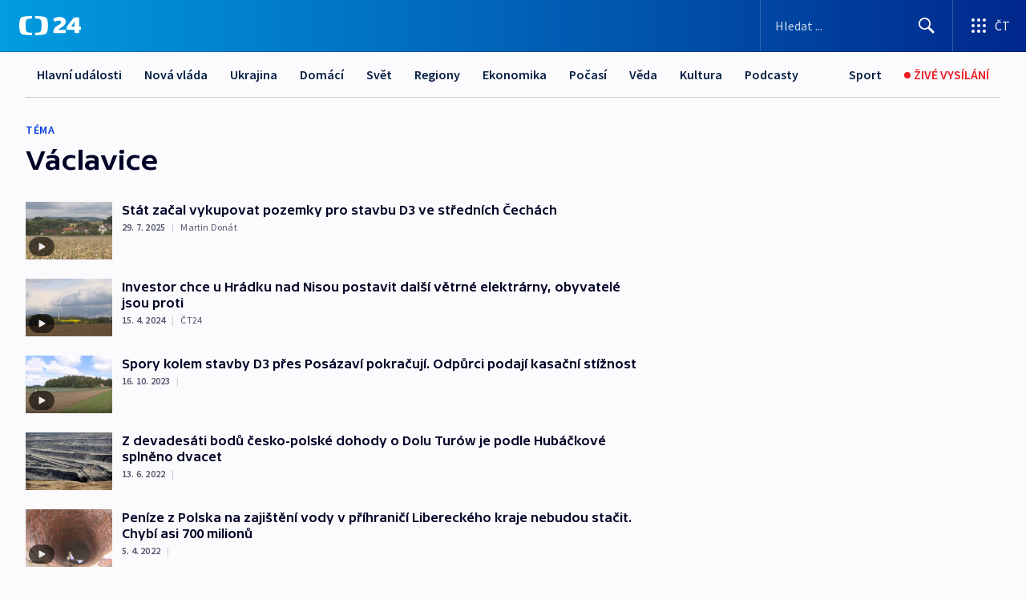

--- FILE ---
content_type: text/html; charset=utf-8
request_url: https://ct24.ceskatelevize.cz/tema/vaclavice-3773
body_size: 38504
content:
<!DOCTYPE html><html lang="cs" data-sentry-element="Html" data-sentry-component="MyDocument" data-sentry-source-file="_document.tsx"><head data-sentry-element="Head" data-sentry-source-file="_document.tsx"><meta charSet="utf-8"/><meta content="initial-scale=1.0, width=device-width" name="viewport" data-sentry-element="meta" data-sentry-source-file="_app.tsx"/><meta name="publisher" content="ČT24, Česká televize" data-sentry-element="meta" data-sentry-source-file="_app.tsx"/><meta name="language" content="cs" data-sentry-element="meta" data-sentry-source-file="_app.tsx"/><meta name="theme-color" content="#ffffff" data-sentry-element="meta" data-sentry-source-file="_app.tsx"/><link rel="icon" href="/static/favicon.ico" sizes="any"/><link rel="icon" type="image/svg+xml" href="/static/favicon.svg"/><link rel="icon" type="image/png" href="/static/favicon.png"/><link rel="apple-touch-icon" href="/static/apple-touch-icon.png"/><link rel="manifest" href="/static/manifest.json"/><link rel="canonical" href="https://ct24.ceskatelevize.cz/tema/vaclavice-3773"/><link rel="stylesheet" href="https://ctfs.ceskatelevize.cz/static/scripts/cmp/v2.1/orestbida/brands/ct24-light.css"/><title>Václavice — ČT24 — Česká televize</title><meta name="description" content=""/><meta name="robots" content="index, follow"/><meta property="og:title" content="Václavice — ČT24 — Česká televize"/><meta property="og:description" content=""/><meta property="og:image" content=""/><link rel="alternate" type="application/rss+xml" title="Václavice — ČT24 — Česká televize" href="/rss/tema/vaclavice-3773"/><meta name="next-head-count" content="19"/><script id="google-tag-manager" nonce="NzFhZjQ1ZWEtZjA0OC00ZGI5LWE5YzYtNzA5MGRmYzJmZWU1" data-sentry-element="Script" data-sentry-source-file="_document.tsx" data-nscript="beforeInteractive">
                        var dataLayer = dataLayer || [];dataLayer.push({
                            "page": { "section": "24" },
                            "app": {"version": "1.73.8", "platform": "Web"}
                        });

                        (function(w,d,s,l,i){w[l]=w[l]||[];w[l].push({'gtm.start':
                        new Date().getTime(),event:'gtm.js'});var f=d.getElementsByTagName(s)[0],
                        j=d.createElement(s),dl=l!='dataLayer'?'&l='+l:'';j.async=true;j.src=
                        'https://www.googletagmanager.com/gtm.js?id='+i+dl;var n=d.querySelector('[nonce]');
                        n&&j.setAttribute('nonce',n.nonce||n.getAttribute('nonce'));f.parentNode.insertBefore(j,f);
                        })(window,document,'script','dataLayer','GTM-WR543Z2');
                  </script><link nonce="NzFhZjQ1ZWEtZjA0OC00ZGI5LWE5YzYtNzA5MGRmYzJmZWU1" rel="preload" href="/_next/static/css/eb0e2c75f8046766.css" as="style"/><link nonce="NzFhZjQ1ZWEtZjA0OC00ZGI5LWE5YzYtNzA5MGRmYzJmZWU1" rel="stylesheet" href="/_next/static/css/eb0e2c75f8046766.css" data-n-g=""/><link nonce="NzFhZjQ1ZWEtZjA0OC00ZGI5LWE5YzYtNzA5MGRmYzJmZWU1" rel="preload" href="/_next/static/css/cf23267297961e52.css" as="style"/><link nonce="NzFhZjQ1ZWEtZjA0OC00ZGI5LWE5YzYtNzA5MGRmYzJmZWU1" rel="stylesheet" href="/_next/static/css/cf23267297961e52.css" data-n-p=""/><link nonce="NzFhZjQ1ZWEtZjA0OC00ZGI5LWE5YzYtNzA5MGRmYzJmZWU1" rel="preload" href="/_next/static/css/b5b3546fd1e0f7d1.css" as="style"/><link nonce="NzFhZjQ1ZWEtZjA0OC00ZGI5LWE5YzYtNzA5MGRmYzJmZWU1" rel="stylesheet" href="/_next/static/css/b5b3546fd1e0f7d1.css" data-n-p=""/><noscript data-n-css="NzFhZjQ1ZWEtZjA0OC00ZGI5LWE5YzYtNzA5MGRmYzJmZWU1"></noscript><script defer="" nonce="NzFhZjQ1ZWEtZjA0OC00ZGI5LWE5YzYtNzA5MGRmYzJmZWU1" nomodule="" src="/_next/static/chunks/polyfills-42372ed130431b0a.js"></script><script src="/_next/static/chunks/webpack-9d436da92b284dc9.js" nonce="NzFhZjQ1ZWEtZjA0OC00ZGI5LWE5YzYtNzA5MGRmYzJmZWU1" defer=""></script><script src="/_next/static/chunks/framework-df2fc3d29a08040c.js" nonce="NzFhZjQ1ZWEtZjA0OC00ZGI5LWE5YzYtNzA5MGRmYzJmZWU1" defer=""></script><script src="/_next/static/chunks/main-39313285097fd8c9.js" nonce="NzFhZjQ1ZWEtZjA0OC00ZGI5LWE5YzYtNzA5MGRmYzJmZWU1" defer=""></script><script src="/_next/static/chunks/pages/_app-47a8a81abe7733c6.js" nonce="NzFhZjQ1ZWEtZjA0OC00ZGI5LWE5YzYtNzA5MGRmYzJmZWU1" defer=""></script><script src="/_next/static/chunks/2852872c-095e82de10fae69e.js" nonce="NzFhZjQ1ZWEtZjA0OC00ZGI5LWE5YzYtNzA5MGRmYzJmZWU1" defer=""></script><script src="/_next/static/chunks/75fc9c18-c433d48982ca9a30.js" nonce="NzFhZjQ1ZWEtZjA0OC00ZGI5LWE5YzYtNzA5MGRmYzJmZWU1" defer=""></script><script src="/_next/static/chunks/86-353db38eb9faeaaf.js" nonce="NzFhZjQ1ZWEtZjA0OC00ZGI5LWE5YzYtNzA5MGRmYzJmZWU1" defer=""></script><script src="/_next/static/chunks/1509-4afa60b80d17ef4b.js" nonce="NzFhZjQ1ZWEtZjA0OC00ZGI5LWE5YzYtNzA5MGRmYzJmZWU1" defer=""></script><script src="/_next/static/chunks/8460-92487105c425564e.js" nonce="NzFhZjQ1ZWEtZjA0OC00ZGI5LWE5YzYtNzA5MGRmYzJmZWU1" defer=""></script><script src="/_next/static/chunks/1717-e987c59798af39f8.js" nonce="NzFhZjQ1ZWEtZjA0OC00ZGI5LWE5YzYtNzA5MGRmYzJmZWU1" defer=""></script><script src="/_next/static/chunks/608-61f15136e3e80c7d.js" nonce="NzFhZjQ1ZWEtZjA0OC00ZGI5LWE5YzYtNzA5MGRmYzJmZWU1" defer=""></script><script src="/_next/static/chunks/7444-e60ad12959b52b0e.js" nonce="NzFhZjQ1ZWEtZjA0OC00ZGI5LWE5YzYtNzA5MGRmYzJmZWU1" defer=""></script><script src="/_next/static/chunks/3028-ba2a8d82ec1582b5.js" nonce="NzFhZjQ1ZWEtZjA0OC00ZGI5LWE5YzYtNzA5MGRmYzJmZWU1" defer=""></script><script src="/_next/static/chunks/4035-8e9f8e7f61c25e84.js" nonce="NzFhZjQ1ZWEtZjA0OC00ZGI5LWE5YzYtNzA5MGRmYzJmZWU1" defer=""></script><script src="/_next/static/chunks/8468-9f223555b9b1726e.js" nonce="NzFhZjQ1ZWEtZjA0OC00ZGI5LWE5YzYtNzA5MGRmYzJmZWU1" defer=""></script><script src="/_next/static/chunks/6460-aed4e399704310b6.js" nonce="NzFhZjQ1ZWEtZjA0OC00ZGI5LWE5YzYtNzA5MGRmYzJmZWU1" defer=""></script><script src="/_next/static/chunks/9986-2225b0923d3540a4.js" nonce="NzFhZjQ1ZWEtZjA0OC00ZGI5LWE5YzYtNzA5MGRmYzJmZWU1" defer=""></script><script src="/_next/static/chunks/pages/tag/%5B...slug%5D-a6f7435d8d46380b.js" nonce="NzFhZjQ1ZWEtZjA0OC00ZGI5LWE5YzYtNzA5MGRmYzJmZWU1" defer=""></script><script src="/_next/static/Z-Fvt_APwofeyyCl6jn-t/_buildManifest.js" nonce="NzFhZjQ1ZWEtZjA0OC00ZGI5LWE5YzYtNzA5MGRmYzJmZWU1" defer=""></script><script src="/_next/static/Z-Fvt_APwofeyyCl6jn-t/_ssgManifest.js" nonce="NzFhZjQ1ZWEtZjA0OC00ZGI5LWE5YzYtNzA5MGRmYzJmZWU1" defer=""></script><style nonce="NzFhZjQ1ZWEtZjA0OC00ZGI5LWE5YzYtNzA5MGRmYzJmZWU1">.ctg-footer__social {
  color: #6f6f6f;
  display: flex;
  font-size: 1rem;
  align-items: center;
  font-family: SourceSansPro, sans-serif;
  line-height: 1.375rem;
  letter-spacing: 0;
  justify-content: center;
}
.ctg-footer__social-title {
  margin: 0;
  display: none;
  white-space: nowrap;
}
@media (min-width: 768px) {
  .ctg-footer__social-title {
    display: initial;
  }
}
  .ctg-footer__social-title.darkMode {
    color: rgba(255, 255, 255, 0.8);
  }
  .ctg-footer__social-list {
    margin: 0 0 16px 0;
    display: flex;
    padding: 0;
    list-style: none;
  }
@media (min-width: 768px) {
  .ctg-footer__social-list {
    margin: 0 0 0 15px;
  }
}
  .ctg-footer__social-list-item {
    width: 52px;
    margin: 0 4px;
    text-align: center;
  }
@media (min-width: 414px) {
  .ctg-footer__social-list-item {
    width: 64px;
  }
}
  .ctg-footer__social-list-item:first-child {
    margin-left: 0;
  }
  .ctg-footer__social-list-item:last-child {
    margin-right: 0;
  }
  .ctg-footer__social-list-item:hover {
    cursor: pointer;
    text-decoration: underline;
  }
  .ctg-footer__social-list-item:hover img.ctg-footer__icon-no-hover {
    display: none;
  }
  .ctg-footer__social-list-item:hover img.ctg-footer__icon-hover {
    display: block;
  }
  .ctg-footer__social-list-item img {
    width: 36px;
    height: 36px;
    margin: auto;
  }
@media (min-width: 768px) {
  .ctg-footer__social-list-item {
    width: initial;
  }
}
@media (min-width: 768px) {
  .ctg-footer__social-list-item img {
    width: 32px;
    height: 32px;
  }
}
  .ctg-footer__icon-hover {
    display: none;
  }
  .ctg-footer__icon-no-hover {
    display: block;
  }
  .ctg-footer__social-list-item-title {
    color: #6f6f6f;
    font-size: 0.75rem;
    font-family: SourceSansPro, sans-serif;
    font-weight: 400;
    line-height: 18px;
    white-space: nowrap;
    letter-spacing: 0.0375rem;
    text-transform: initial;
  }
@media (min-width: 768px) {
  .ctg-footer__social-list-item-title {
    display: none;
  }
}
  .ctg-footer__social-item-link {
    display: block;
    text-decoration: none;
  }
  .ctg-footer__channels-list {
    width: 100%;
    margin: 0;
    display: none;
    padding: 0;
    list-style: none;
  }
@media (min-width: 768px) {
  .ctg-footer__channels-list {
    display: flex;
  }
}
@media (min-width: 1024px) {
  .ctg-footer__channels-list {
    flex-wrap: wrap;
  }
}
  .ctg-footer__channels-list-item {
    flex: 1 1 auto;
    display: flex;
    margin-bottom: 40px;
    justify-content: center;
  }
@media (min-width: 1024px) {
  .ctg-footer__channels-list-item {
    flex: 0 1 30%;
    justify-content: start;
  }
}
  .ctg-footer__channels-list-item img {
    height: 20px;
  }
@media (min-width: 1024px) {
  .ctg-footer__channels-list-item img {
    height: 24px;
  }
}
  .ctg-footer__sr-only {
    top: auto;
    left: -10000px;
    width: 1px;
    height: 1px;
    overflow: hidden;
    position: absolute;
  }
  .ctg-footer__sub-footer {
    color: #6f6f6f;
    display: flex;
    font-size: 0.875rem;
    font-family: SourceSansPro, sans-serif;
    font-weight: 400;
    line-height: 1.25rem;
    letter-spacing: 0;
    text-transform: initial;
    justify-content: space-between;
  }
  .ctg-footer__sub-footer a {
    color: #041e42;
    transition: color 300ms ease-in;
    text-decoration: none;
  }
  .ctg-footer__sub-footer p {
    margin: 0;
  }
@media (max-width: 413px) {
  .ctg-footer__sub-footer div:first-child span:first-of-type {
    display: block;
  }
}
  .ctg-footer__sub-footer.darkMode span, .ctg-footer__sub-footer.darkMode a {
    color: rgba(255, 255, 255, 0.8);
  }
  .ctg-footer__sub-footer.darkMode p:first-child {
    color: rgba(255, 255, 255, 0.6);
  }
  .ctg-footer__sub-footer a:hover {
    text-decoration: underline;
  }
  .ctg-footer__separator {
    margin: 0px 7px;
  }
@media (max-width: 413px) {
  .ctg-footer__hidden {
    display: none;
  }
}
  .ctg-footer__right-column {
    display: none;
  }
@media (min-width: 768px) {
  .ctg-footer__right-column {
    display: flex;
  }
}
  .ctg-footer__contacts {
    color: #6f6f6f;
    font-size: 1rem;
    text-align: left;
    font-family: SourceSansPro, sans-serif;
    line-height: 20px;
    letter-spacing: 0;
  }
  .ctg-footer__contacts a {
    color: #041e42;
    transition: color 300ms ease-in;
    text-decoration: none;
  }
@media (min-width: 768px) and (max-width: 1023px) {
  .ctg-footer__contacts {
    text-align: center;
  }
}
  .ctg-footer__contacts a:hover {
    text-decoration: underline;
  }
  .ctg-footer__contacts-list {
    margin: 0;
    display: flex;
    flex-direction: column;
    justify-content: center;
  }
@media (min-width: 768px) {
  .ctg-footer__contacts-list {
    flex-direction: row;
  }
}
@media (min-width: 1024px) {
  .ctg-footer__contacts-list {
    justify-content: start;
  }
}
  .ctg-footer__contacts-list.darkMode span {
    color: #FFFFFF;
  }
  .ctg-footer__contacts-link {
    color: #041e42;
    margin: 0 0 0 0;
    display: flex;
    align-self: flex-start;
    line-height: 22px;
    align-content: center;
  }
  .ctg-footer__contacts-link img {
    margin-right: 10px;
  }
  .ctg-footer__contacts-link:first-child {
    margin: 0 0 18px 0;
  }
@media (min-width: 768px) {
  .ctg-footer__contacts-link:first-child {
    margin-right: 26px;
  }
}
  .ctg-footer__strong {
    font-family: SourceSansPro, sans-serif;
    font-weight: 600;
  }
  .ctg-footer__opening-hours {
    color: #000;
    margin: 0 0 16px 0;
  }
  .ctg-footer__opening-hours span:last-child {
    color: #6f6f6f;
    display: inline-block;
    margin-top: 8px;
  }
  .ctg-footer__opening-hours.darkMode span:first-child {
    color: #FFFFFF;
  }
  .ctg-footer__opening-hours.darkMode span:last-child {
    color: rgba(255, 255, 255, 0.8);
  }
  .footer-0-2-1 {  }
  .footer-0-2-1.darkMode {  }
  .footer-0-2-1 hr {
    opacity: 1;
  }
  .wrapper-0-2-2 {
    margin: 0 auto;
    display: grid;
    padding: 32px 16px 24px 16px;
  }
@media (min-width: 768px) {
  .wrapper-0-2-2 {
    padding: 48px 24px 32px 24px;
    grid-row-gap: 0px;
    grid-column-gap: 0px;
    grid-template-rows: repeat(6, auto);
    grid-template-columns: repeat(2, auto);
  }
}
@media (min-width: 1024px) {
  .wrapper-0-2-2 {
    grid-template-rows: repeat(6, auto);
  }
}
  .wrapper-0-2-2 a:focus {
    outline: none;
    box-shadow: 0px 0px 0px 2px #60a0ff;
    border-radius: 4px;
  }
  .logo-0-2-3 {
    display: block;
    justify-self: start;
    margin-bottom: 24px;
  }
  .logo-0-2-3 img {
    height: 24px;
  }
@media (min-width: 768px) {
  .logo-0-2-3 {
    grid-area: 1 / 1 / 2 / 2;
    margin-bottom: 40px;
  }
}
@media (min-width: 1024px) {
  .logo-0-2-3 {
    margin-bottom: 56px;
  }
}
@media (min-width: 768px) {
  .logo-0-2-3 img {
    height: 32px;
  }
}
  .social-0-2-4 {  }
@media (min-width: 768px) {
  .social-0-2-4 {
    grid-area: 1 / 2 / 1 / 3;
    align-self: flex-start;
    justify-content: flex-end;
  }
}
  .contacts-0-2-5 {
    margin-bottom: 22px;
  }
@media (min-width: 768px) {
  .contacts-0-2-5 {
    grid-area: 4 / 1 / 4 / 3;
  }
}
@media (min-width: 1024px) {
  .contacts-0-2-5 {
    grid-area: 3 / 2 / 3 / 3;
  }
}
  .channels-0-2-6 {  }
@media (min-width: 768px) {
  .channels-0-2-6 {
    grid-area: 3 / 1 / 3 / 3;
  }
}
@media (min-width: 1024px) {
  .channels-0-2-6 {
    grid-area: 2 / 2 / 2 / 3;
    align-self: start;
    margin-bottom: 11px;
  }
}
  .divider-0-2-7 {
    width: 100%;
    border: none;
    height: 1px;
    margin: 0 0 16px 0;
    background-color: #e0e0e0;
  }
@media (min-width: 768px) {
  .divider-0-2-7 {
    margin: 0 0 24px 0;
    grid-area: 5 / 1 / 5 / 3;
  }
}
@media (min-width: 1024px) {
  .divider-0-2-7 {
    grid-area: 5 / 1 / 5 / 3;
  }
}
  .dividerMedium-0-2-8 {
    margin: 0 0 16px 0;
  }
  .dividerLow-0-2-9 {
    margin: 0 0 20px 0;
  }
@media (min-width: 768px) {
  .dividerLow-0-2-9 {
    margin: 0 0 12px 0;
  }
}
  .dividerMobile-0-2-10 {  }
@media (min-width: 768px) {
  .dividerMobile-0-2-10 {
    display: none;
  }
}
  .linkList-0-2-11 {
    margin: 0 0 20px 0;
    display: flex;
    padding: 0;
    row-gap: 18px;
    flex-wrap: wrap;
    font-size: 1rem;
    list-style: none;
    font-family: SourceSansPro, sans-serif;
    line-height: 1.375rem;
    letter-spacing: 0;
  }
  .linkList-0-2-11 a {
    color: #041e42;
    transition: color 300ms ease-in;
    text-decoration: none;
  }
@media (min-width: 768px) {
  .linkList-0-2-11 {
    margin: 0 0 40px 0;
    display: grid;
    grid-column: 1 / 3;
    grid-template-columns: repeat(3, 1fr);
  }
  .linkList-0-2-11 #tvProgram {
    grid-area: 1 / 1;
  }
  .linkList-0-2-11 #ziveVysilani {
    grid-area: 2 / 1;
  }
  .linkList-0-2-11 #tvPoplatky {
    grid-area: 3 / 1;
  }
  .linkList-0-2-11 #teletext {
    grid-area: 4 / 1;
  }
  .linkList-0-2-11 #podcasty {
    grid-area: 5 / 1;
  }
  .linkList-0-2-11 #pocasi {
    grid-area: 1 / 2;
  }
  .linkList-0-2-11 #eshop {
    grid-area: 2 / 2;
  }
  .linkList-0-2-11 #mobilniAplikace {
    grid-area: 3 / 2;
  }
  .linkList-0-2-11 #vseoCt {
    grid-area: 4 / 2;
  }
  .linkList-0-2-11 #studioBrno {
    grid-area: 2 / 3;
  }
  .linkList-0-2-11 #proMedia {
    grid-area: 5 / 2;
  }
  .linkList-0-2-11 #studioOstrava {
    grid-area: 1 / 3;
  }
  .linkList-0-2-11 #radaCt {
    grid-area: 6 / 1;
  }
  .linkList-0-2-11 #kariera {
    grid-area: 3 / 3;
  }
  .linkList-0-2-11 #casteDotazy {
    grid-area: 4 / 3;
  }
  .linkList-0-2-11 #kontakty {
    grid-area: 5 / 3;
  }
}
@media (min-width: 1024px) {
  .linkList-0-2-11 {
    margin: 0 0 32px 0;
    display: flex;
    row-gap: 10px;
    grid-area: 2 / 1 / 5 / 2;
  }
}
  .linkList-0-2-11.darkMode {  }
  .linkList-0-2-11.darkMode a {
    color: #FFFFFF;
  }
  .linkList-0-2-11 a:hover {
    text-decoration: underline;
  }
  .linkListItem-0-2-12 {
    flex: 0 1 45%;
    line-height: 22px;
  }
@media (min-width: 768px) {
  .linkListItem-0-2-12 {
    flex: 0 1 33%;
  }
}
@media (min-width: 1024px) {
  .linkListItem-0-2-12 {
    flex: 0 1 50%;
  }
}
  .subFooter-0-2-13 {  }
@media (min-width: 768px) {
  .subFooter-0-2-13 {
    grid-area: 6 / 1 / 6 / 3;
  }
}
  .srOnly-0-2-14 {
    top: auto;
    left: -10000px;
    width: 1px;
    height: 1px;
    overflow: hidden;
    position: absolute;
  }
  .footer-d17-0-2-15 {
    background: #f4f4f4;
  }
  .footer-d17-0-2-15.darkMode {
    background: #001830;
  }
  .wrapper-d18-0-2-16 {
    max-width: 1216px;
  }
  .ctg-header__wrapper {
    width: 100%;
    content: a;
    box-sizing: border-box;
    background-color: #fff;
  }
  .ctg-header__document-disable-scroll-local {  }
@media screen and (max-width: 767px) {
  .ctg-header__document-disable-scroll-local {
    overflow: hidden !important;
    touch-action: none;
    overscroll-behavior: none;
    -webkit-overflow-scrolling: none;
  }
}
  .ctg-header__body-disable-scroll-local {  }
@media screen and (max-width: 767px) {
  .ctg-header__body-disable-scroll-local {
    overflow: hidden !important;
    touch-action: none;
    overscroll-behavior: none;
    -webkit-overflow-scrolling: none;
  }
}
  .ctg-header__document-disable-scroll-global {  }
@media screen and (max-width: 427px) {
  .ctg-header__document-disable-scroll-global {
    overflow: hidden !important;
    touch-action: none;
    overscroll-behavior: none;
    -webkit-overflow-scrolling: none;
  }
}
  .ctg-header__body-disable-scroll-global {  }
@media screen and (max-width: 427px) {
  .ctg-header__body-disable-scroll-global {
    overflow: hidden !important;
    touch-action: none;
    overscroll-behavior: none;
    -webkit-overflow-scrolling: none;
  }
}
  .ctg-header__document-disable-scroll-local-d2 {  }
@media screen and (max-width: 767px) {
  .ctg-header__document-disable-scroll-local-d2 {
    padding-right: 0px !important;
  }
}
  .ctg-header__document-disable-scroll-global-d4 {  }
@media screen and (max-width: 427px) {
  .ctg-header__document-disable-scroll-global-d4 {
    padding-right: 0px !important;
  }
}
  .ctg-header__inset-focus-visible {  }
  .ctg-header__context-menu-item-disabled {  }
  .ctg-header__context-menu-item.ctg-header__context-menu-item-disabled .ctg-header__context-menu-item-link, .ctg-header__context-menu-item.ctg-header__context-menu-item-disabled .ctg-header__context-menu-item-link:hover {
    cursor: auto;
  }
  .ctg-header__context-menu-item-active {  }
  .ctg-header__context-menu-item.ctg-header__context-menu-item-active .ctg-header__context-menu-item-link {
    cursor: default;
    font-family: SourceSansPro, sans-serif;
    font-weight: 600;
  }
  .ctg-header__context-menu-item-link {
    display: flex;
    padding: 9px 26px 9px;
    font-size: 1rem;
    align-items: center;
    font-family: SourceSansPro, sans-serif;
    line-height: 1.375rem;
    letter-spacing: 0;
    vertical-align: sub;
  }
  .ctg-header__context-menu-item:not(.ctg-header__context-menu-item-disabled) .ctg-header__context-menu-item-link:hover {  }
  .ctg-header__context-menu-item-link:hover {
    text-decoration: none;
  }
  .ctg-header__profile-name {  }
  .ctg-header__profile-name + ul li:first-child .ctg-header__context-menu-item-link {
    padding: 0 24px 9px;
  }
  .ctg-header__profile-name + ul li:first-child .ctg-header__context-menu-item-link:hover {
    text-decoration: underline;
    background-color: #fff;
  }
  .ctg-header__context-menu-item-link-is-not {  }
  .ctg-header__context-menu-item-link.ctg-header__context-menu-item-link-is-not {
    outline: none;
  }
  .ctg-header__context-menu-item-link.ctg-header__context-menu-item-link-is-not.focus-visible {
    box-shadow: 0px 0px 0px 2px #60a0ff;
  }
  .ctg-header__context-menu-item {
    color: #393939;
    width: 100%;
    padding: 0;
    max-width: 100%;
    list-style: none;
  }
  .ctg-header__context-menu-item > span {
    display: flex;
    align-items: center;
  }
  .ctg-header__context-menu-item > span > svg {
    fill: currentColor;
    flex: 0 0 auto;
    width: 20px;
    height: 20px;
    margin: 0 8px 0 -28px;
  }
  .ctg-header__context-menu-icon {
    width: 20px;
    display: flex;
    align-items: center;
    margin-right: 18px;
  }
  .ctg-header__context-menu-item-disabled-d0 {  }
  .ctg-header__context-menu-item.ctg-header__context-menu-item-disabled-d0 .ctg-header__context-menu-item-link, .ctg-header__context-menu-item.ctg-header__context-menu-item-disabled-d0 .ctg-header__context-menu-item-link:hover {
    background-color: transparent;
    color: #8d8d8d;
  }
  .ctg-header__context-menu-item-active-d1 {  }
  .ctg-header__context-menu-item.ctg-header__context-menu-item-active-d1 .ctg-header__context-menu-item-link {
    color: #000000;
  }
  .ctg-header__context-menu-item-link-d2 {
    color: #041e42;
  }
  .ctg-header__context-menu-item:not(.ctg-header__context-menu-item-disabled) .ctg-header__context-menu-item-link-d2:hover {
    color: #000000;
    background-color: #f4f4f4;
  }
  .ctg-header__context-menu-item-disabled-d3 {  }
  .ctg-header__context-menu-item.ctg-header__context-menu-item-disabled-d3 .ctg-header__context-menu-item-link, .ctg-header__context-menu-item.ctg-header__context-menu-item-disabled-d3 .ctg-header__context-menu-item-link:hover {
    background-color: transparent;
    color: #8d8d8d;
  }
  .ctg-header__context-menu-item-active-d4 {  }
  .ctg-header__context-menu-item.ctg-header__context-menu-item-active-d4 .ctg-header__context-menu-item-link {
    color: #000000;
  }
  .ctg-header__context-menu-item-link-d5 {
    color: #041e42;
  }
  .ctg-header__context-menu-item:not(.ctg-header__context-menu-item-disabled) .ctg-header__context-menu-item-link-d5:hover {
    color: #000000;
    background-color: #f4f4f4;
  }
  .ctg-header__context-menu-item-disabled-d6 {  }
  .ctg-header__context-menu-item.ctg-header__context-menu-item-disabled-d6 .ctg-header__context-menu-item-link, .ctg-header__context-menu-item.ctg-header__context-menu-item-disabled-d6 .ctg-header__context-menu-item-link:hover {
    background-color: transparent;
    color: #8d8d8d;
  }
  .ctg-header__context-menu-item-active-d7 {  }
  .ctg-header__context-menu-item.ctg-header__context-menu-item-active-d7 .ctg-header__context-menu-item-link {
    color: #000000;
  }
  .ctg-header__context-menu-item-link-d8 {
    color: #041e42;
  }
  .ctg-header__context-menu-item:not(.ctg-header__context-menu-item-disabled) .ctg-header__context-menu-item-link-d8:hover {
    color: #000000;
    background-color: #f4f4f4;
  }
  .ctg-header__context-menu-item-disabled-d9 {  }
  .ctg-header__context-menu-item.ctg-header__context-menu-item-disabled-d9 .ctg-header__context-menu-item-link, .ctg-header__context-menu-item.ctg-header__context-menu-item-disabled-d9 .ctg-header__context-menu-item-link:hover {
    background-color: transparent;
    color: #8d8d8d;
  }
  .ctg-header__context-menu-item-active-d10 {  }
  .ctg-header__context-menu-item.ctg-header__context-menu-item-active-d10 .ctg-header__context-menu-item-link {
    color: #000000;
  }
  .ctg-header__context-menu-item-link-d11 {
    color: #041e42;
  }
  .ctg-header__context-menu-item:not(.ctg-header__context-menu-item-disabled) .ctg-header__context-menu-item-link-d11:hover {
    color: #000000;
    background-color: #f4f4f4;
  }
  .ctg-header__context-menu-item-disabled-d12 {  }
  .ctg-header__context-menu-item.ctg-header__context-menu-item-disabled-d12 .ctg-header__context-menu-item-link, .ctg-header__context-menu-item.ctg-header__context-menu-item-disabled-d12 .ctg-header__context-menu-item-link:hover {
    background-color: transparent;
    color: #8d8d8d;
  }
  .ctg-header__context-menu-item-active-d13 {  }
  .ctg-header__context-menu-item.ctg-header__context-menu-item-active-d13 .ctg-header__context-menu-item-link {
    color: #000000;
  }
  .ctg-header__context-menu-item-link-d14 {
    color: #041e42;
  }
  .ctg-header__context-menu-item:not(.ctg-header__context-menu-item-disabled) .ctg-header__context-menu-item-link-d14:hover {
    color: #000000;
    background-color: #f4f4f4;
  }
  .ctg-header__context-menu-item-disabled-d15 {  }
  .ctg-header__context-menu-item.ctg-header__context-menu-item-disabled-d15 .ctg-header__context-menu-item-link, .ctg-header__context-menu-item.ctg-header__context-menu-item-disabled-d15 .ctg-header__context-menu-item-link:hover {
    background-color: transparent;
    color: #8d8d8d;
  }
  .ctg-header__context-menu-item-active-d16 {  }
  .ctg-header__context-menu-item.ctg-header__context-menu-item-active-d16 .ctg-header__context-menu-item-link {
    color: #000000;
  }
  .ctg-header__context-menu-item-link-d17 {
    color: #041e42;
  }
  .ctg-header__context-menu-item:not(.ctg-header__context-menu-item-disabled) .ctg-header__context-menu-item-link-d17:hover {
    color: #000000;
    background-color: #f4f4f4;
  }
  .ctg-header__context-menu-item-disabled-d18 {  }
  .ctg-header__context-menu-item.ctg-header__context-menu-item-disabled-d18 .ctg-header__context-menu-item-link, .ctg-header__context-menu-item.ctg-header__context-menu-item-disabled-d18 .ctg-header__context-menu-item-link:hover {
    background-color: transparent;
    color: #8d8d8d;
  }
  .ctg-header__context-menu-item-active-d19 {  }
  .ctg-header__context-menu-item.ctg-header__context-menu-item-active-d19 .ctg-header__context-menu-item-link {
    color: #000000;
  }
  .ctg-header__context-menu-item-link-d20 {
    color: #041e42;
  }
  .ctg-header__context-menu-item:not(.ctg-header__context-menu-item-disabled) .ctg-header__context-menu-item-link-d20:hover {
    color: #000000;
    background-color: #f4f4f4;
  }
  .ctg-header__context-menu-item-disabled-d21 {  }
  .ctg-header__context-menu-item.ctg-header__context-menu-item-disabled-d21 .ctg-header__context-menu-item-link, .ctg-header__context-menu-item.ctg-header__context-menu-item-disabled-d21 .ctg-header__context-menu-item-link:hover {
    background-color: transparent;
    color: #8d8d8d;
  }
  .ctg-header__context-menu-item-active-d22 {  }
  .ctg-header__context-menu-item.ctg-header__context-menu-item-active-d22 .ctg-header__context-menu-item-link {
    color: #000000;
  }
  .ctg-header__context-menu-item-link-d23 {
    color: #041e42;
  }
  .ctg-header__context-menu-item:not(.ctg-header__context-menu-item-disabled) .ctg-header__context-menu-item-link-d23:hover {
    color: #000000;
    background-color: #f4f4f4;
  }
  .ctg-header__context-menu-item-disabled-d24 {  }
  .ctg-header__context-menu-item.ctg-header__context-menu-item-disabled-d24 .ctg-header__context-menu-item-link, .ctg-header__context-menu-item.ctg-header__context-menu-item-disabled-d24 .ctg-header__context-menu-item-link:hover {
    background-color: transparent;
    color: #8d8d8d;
  }
  .ctg-header__context-menu-item-active-d25 {  }
  .ctg-header__context-menu-item.ctg-header__context-menu-item-active-d25 .ctg-header__context-menu-item-link {
    color: #000000;
  }
  .ctg-header__context-menu-item-link-d26 {
    color: #041e42;
  }
  .ctg-header__context-menu-item:not(.ctg-header__context-menu-item-disabled) .ctg-header__context-menu-item-link-d26:hover {
    color: #000000;
    background-color: #f4f4f4;
  }
  .ctg-header__context-menu-item-disabled-d27 {  }
  .ctg-header__context-menu-item.ctg-header__context-menu-item-disabled-d27 .ctg-header__context-menu-item-link, .ctg-header__context-menu-item.ctg-header__context-menu-item-disabled-d27 .ctg-header__context-menu-item-link:hover {
    background-color: transparent;
    color: #8d8d8d;
  }
  .ctg-header__context-menu-item-active-d28 {  }
  .ctg-header__context-menu-item.ctg-header__context-menu-item-active-d28 .ctg-header__context-menu-item-link {
    color: #000000;
  }
  .ctg-header__context-menu-item-link-d29 {
    color: #041e42;
  }
  .ctg-header__context-menu-item:not(.ctg-header__context-menu-item-disabled) .ctg-header__context-menu-item-link-d29:hover {
    color: #000000;
    background-color: #f4f4f4;
  }
  .ctg-header__context-menu-item-disabled-d30 {  }
  .ctg-header__context-menu-item.ctg-header__context-menu-item-disabled-d30 .ctg-header__context-menu-item-link, .ctg-header__context-menu-item.ctg-header__context-menu-item-disabled-d30 .ctg-header__context-menu-item-link:hover {
    background-color: transparent;
    color: #8d8d8d;
  }
  .ctg-header__context-menu-item-active-d31 {  }
  .ctg-header__context-menu-item.ctg-header__context-menu-item-active-d31 .ctg-header__context-menu-item-link {
    color: #000000;
  }
  .ctg-header__context-menu-item-link-d32 {
    color: #041e42;
  }
  .ctg-header__context-menu-item:not(.ctg-header__context-menu-item-disabled) .ctg-header__context-menu-item-link-d32:hover {
    color: #000000;
    background-color: #f4f4f4;
  }
  .ctg-header__context-menu-item-disabled-d33 {  }
  .ctg-header__context-menu-item.ctg-header__context-menu-item-disabled-d33 .ctg-header__context-menu-item-link, .ctg-header__context-menu-item.ctg-header__context-menu-item-disabled-d33 .ctg-header__context-menu-item-link:hover {
    background-color: transparent;
    color: #8d8d8d;
  }
  .ctg-header__context-menu-item-active-d34 {  }
  .ctg-header__context-menu-item.ctg-header__context-menu-item-active-d34 .ctg-header__context-menu-item-link {
    color: #000000;
  }
  .ctg-header__context-menu-item-link-d35 {
    color: #041e42;
  }
  .ctg-header__context-menu-item:not(.ctg-header__context-menu-item-disabled) .ctg-header__context-menu-item-link-d35:hover {
    color: #000000;
    background-color: #f4f4f4;
  }
  .ctg-header__context-menu-item-disabled-d36 {  }
  .ctg-header__context-menu-item.ctg-header__context-menu-item-disabled-d36 .ctg-header__context-menu-item-link, .ctg-header__context-menu-item.ctg-header__context-menu-item-disabled-d36 .ctg-header__context-menu-item-link:hover {
    background-color: transparent;
    color: #8d8d8d;
  }
  .ctg-header__context-menu-item-active-d37 {  }
  .ctg-header__context-menu-item.ctg-header__context-menu-item-active-d37 .ctg-header__context-menu-item-link {
    color: #000000;
  }
  .ctg-header__context-menu-item-link-d38 {
    color: #041e42;
  }
  .ctg-header__context-menu-item:not(.ctg-header__context-menu-item-disabled) .ctg-header__context-menu-item-link-d38:hover {
    color: #000000;
    background-color: #f4f4f4;
  }
  .ctg-header__local-menu-mobile-nav {
    width: 100%;
    display: none;
    position: relative;
    box-shadow: 0px 1px 3px rgba(0, 0, 0, 0.2), 0px 12px 24px -8px rgba(0, 0, 0, 0.15);
    margin-left: auto;
    background-color: #fff;
  }
  .ctg-header__local-menu-mobile-nav .ctg-header__context-menu {
    width: 100%;
    padding: 16px 0;
    box-shadow: none;
    background-color: transparent;
  }
  .ctg-header__local-menu-mobile-nav .ctg-header__context-menu li.ctg-header__context-menu-item-active > a, .ctg-header__local-menu-mobile-nav .ctg-header__context-menu li.ctg-header__context-menu-item-active > span, .ctg-header__local-menu-mobile-nav .ctg-header__context-menu li > a:hover {
    color: #041e42;
  }
  .ctg-header__local-menu-mobile-nav .ctg-header__context-menu li:not(.ctg-header__context-menu-item-disabled) > a:hover, .ctg-header__local-menu-mobile-nav .ctg-header__context-menu li:not(.ctg-header__context-menu-item-disabled) > span.ctg-header__local-menu-mobile-nav .ctg-header__context-menu li:not(.ctg-header__context-menu-item-disabled):hover {
    background-color: #f4f4f4;
  }
  .ctg-header__local-menu-mobile-nav-visible {
    display: block;
  }
  .ctg-header__local-menu-mobile-nav-wrapper {
    top: 105px;
    left: 0;
    width: 100%;
    height: calc(100% - 105px);
    padding: 0;
    z-index: 101;
    overflow: auto;
    position: fixed;
    visibility: hidden;
    background-color: rgba(0, 0, 0, .3);
  }
  .ctg-header__local-menu-mobile-nav-wrapper-visible {
    visibility: visible;
  }
  .ctg-header__local-menu-mobile-button-wrapper {
    color: inherit;
    display: flex;
    align-items: center;
  }
  .ctg-header__local-menu-mobile-button-wrapper > button {
    color: inherit;
    display: flex;
    padding: 10px 16px;
    align-items: center;
  }
  .ctg-header__local-menu-mobile-button > svg {
    color: inherit;
    width: 24px;
    height: 24px;
    margin-right: 4px;
  }
  .ctg-header__local-menu-mobile-button > span {
    color: inherit;
    font-size: 1rem;
    font-family: SourceSansPro, sans-serif;
    line-height: 1;
  }
  .ctg-header__inset-focus-visible {  }
  .ctg-header__hotlink-nav-list-item {
    position: relative;
  }
@media (max-width: 767px) {
  .ctg-header__hotlink-nav-list-item {
    border-left: 1px solid rgba(0, 0, 0, 0.2);
  }
}
  .ctg-header__hotlink-nav-list-item > a, .ctg-header__hotlink-nav-list-item > button, .ctg-header__hotlink-nav-list-item > span {
    height: 100%;
    margin: 0;
    display: flex;
    position: relative;
    font-size: 16px;
    box-sizing: border-box;
    transition: backgroundColor 150ms, borderColor 150ms,color 150ms;
    align-items: center;
    font-family: SourceSansPro, sans-serif;
    font-weight: 600;
    line-height: 1.314rem;
    padding-top: 5px;
    white-space: nowrap;
    padding-left: 14px;
    padding-right: 14px;
    letter-spacing: normal;
    padding-bottom: 5px;
    justify-content: center;
    text-decoration: none;
  }
  .ctg-header__hotlink-nav-list-item > span {
    cursor: default;
  }
  .ctg-header__hotlink-nav-list-item > a svg, .ctg-header__hotlink-nav-list-item > button svg, .ctg-header__hotlink-nav-list-item > span svg {
    margin-right: 4px;
  }
  .ctg-header__hotlink-nav-list-item-active.ctg-header__hotlink-nav-list-item > a svg, .ctg-header__hotlink-nav-list-item-active.ctg-header__hotlink-nav-list-item > button svg, .ctg-header__hotlink-nav-list-item-active.ctg-header__hotlink-nav-list-item > span svg {  }
  .ctg-header__hotlink-nav-list-item-active.ctg-header__hotlink-nav-list-item > a, .ctg-header__hotlink-nav-list-item-active.ctg-header__hotlink-nav-list-item > button, .ctg-header__hotlink-nav-list-item-active.ctg-header__hotlink-nav-list-item > span {  }
@media (hover: hover) {
  .ctg-header__hotlink-nav-list-item > a, .ctg-header__hotlink-nav-list-item > button, .ctg-header__hotlink-nav-list-item > span {  }
  .ctg-header__hotlink-nav-list-item > a:hover svg, .ctg-header__hotlink-nav-list-item > button:hover svg, .ctg-header__hotlink-nav-list-item > span:hover svg {  }
  .ctg-header__hotlink-nav-list-item > a:hover, .ctg-header__hotlink-nav-list-item > button:hover, .ctg-header__hotlink-nav-list-item > span:hover {
    text-decoration: none;
  }
}
  .ctg-header__hotlink-nav-list-item-active {  }
  .ctg-header__hotlink-nav-list-item-active:before {
    left: 50%;
    width: 0;
    bottom: -6px;
    height: 0;
    content: "";
    position: absolute;
    border-left: 6px solid transparent;
    margin-left: -6px;
    border-right: 6px solid transparent;
  }
  .ctg-header__hotlink-nav-list-item-d0 {  }
  .ctg-header__hotlink-nav-list-item-d0 > a, .ctg-header__hotlink-nav-list-item-d0 > button, .ctg-header__hotlink-nav-list-item-d0 > span {
    background-color: transparent;
    color: #041e42;
  }
  .ctg-header__hotlink-nav-list-item-d0 > a svg, .ctg-header__hotlink-nav-list-item-d0 > button svg, .ctg-header__hotlink-nav-list-item-d0 > span svg {
    color: inherit;
  }
  .ctg-header__hotlink-nav-list-item-active.ctg-header__hotlink-nav-list-item-d0 > a svg, .ctg-header__hotlink-nav-list-item-active.ctg-header__hotlink-nav-list-item-d0 > button svg, .ctg-header__hotlink-nav-list-item-active.ctg-header__hotlink-nav-list-item-d0 > span svg {
    color: inherit;
  }
  .ctg-header__hotlink-nav-list-item-active.ctg-header__hotlink-nav-list-item-d0 > a, .ctg-header__hotlink-nav-list-item-active.ctg-header__hotlink-nav-list-item-d0 > button, .ctg-header__hotlink-nav-list-item-active.ctg-header__hotlink-nav-list-item-d0 > span {
    background-color: #041e42;
    color: #fff;
    border-color: #041e42;
  }
@media (hover: hover) {
  .ctg-header__hotlink-nav-list-item-d0 > a, .ctg-header__hotlink-nav-list-item-d0 > button, .ctg-header__hotlink-nav-list-item-d0 > span {  }
  .ctg-header__hotlink-nav-list-item-d0 > a:hover svg, .ctg-header__hotlink-nav-list-item-d0 > button:hover svg, .ctg-header__hotlink-nav-list-item-d0 > span:hover svg {
    color: inherit;
  }
  .ctg-header__hotlink-nav-list-item-d0 > a:hover, .ctg-header__hotlink-nav-list-item-d0 > button:hover, .ctg-header__hotlink-nav-list-item-d0 > span:hover {
    background-color: #041e42;
    color: #fff;
    border-color: #041e42;
  }
}
  .ctg-header__hotlink-nav-list-item-active-d2 {  }
  .ctg-header__hotlink-nav-list-item-active-d2:before {
    border-top: 6px solid #041e42;
  }
  .ctg-header__hotlink-nav-list-item-d3 {  }
  .ctg-header__hotlink-nav-list-item-d3 > a, .ctg-header__hotlink-nav-list-item-d3 > button, .ctg-header__hotlink-nav-list-item-d3 > span {
    background-color: transparent;
    color: #041e42;
  }
  .ctg-header__hotlink-nav-list-item-d3 > a svg, .ctg-header__hotlink-nav-list-item-d3 > button svg, .ctg-header__hotlink-nav-list-item-d3 > span svg {
    color: inherit;
  }
  .ctg-header__hotlink-nav-list-item-active.ctg-header__hotlink-nav-list-item-d3 > a svg, .ctg-header__hotlink-nav-list-item-active.ctg-header__hotlink-nav-list-item-d3 > button svg, .ctg-header__hotlink-nav-list-item-active.ctg-header__hotlink-nav-list-item-d3 > span svg {
    color: inherit;
  }
  .ctg-header__hotlink-nav-list-item-active.ctg-header__hotlink-nav-list-item-d3 > a, .ctg-header__hotlink-nav-list-item-active.ctg-header__hotlink-nav-list-item-d3 > button, .ctg-header__hotlink-nav-list-item-active.ctg-header__hotlink-nav-list-item-d3 > span {
    background-color: #041e42;
    color: #fff;
    border-color: #041e42;
  }
@media (hover: hover) {
  .ctg-header__hotlink-nav-list-item-d3 > a, .ctg-header__hotlink-nav-list-item-d3 > button, .ctg-header__hotlink-nav-list-item-d3 > span {  }
  .ctg-header__hotlink-nav-list-item-d3 > a:hover svg, .ctg-header__hotlink-nav-list-item-d3 > button:hover svg, .ctg-header__hotlink-nav-list-item-d3 > span:hover svg {
    color: inherit;
  }
  .ctg-header__hotlink-nav-list-item-d3 > a:hover, .ctg-header__hotlink-nav-list-item-d3 > button:hover, .ctg-header__hotlink-nav-list-item-d3 > span:hover {
    background-color: #041e42;
    color: #fff;
    border-color: #041e42;
  }
}
  .ctg-header__hotlink-nav-list-item-active-d5 {  }
  .ctg-header__hotlink-nav-list-item-active-d5:before {
    border-top: 6px solid #041e42;
  }
  .ctg-header__hotlink-nav-list {
    height: 100%;
    margin: 0;
    display: flex;
    padding: 0;
    position: relative;
    list-style-type: none;
  }
  .ctg-header__hotlink-nav-button-container {
    position: relative;
  }
  .ctg-header__local-menu-nav-list-item {
    position: relative;
    max-width: 235px;
  }
  .ctg-header__local-menu-nav-list-item > a, .ctg-header__local-menu-nav-list-item > button, .ctg-header__local-menu-nav-list-item > span {
    color: #041e42;
    height: 57px;
    margin: 0;
    display: block;
    padding: 0 14px;
    overflow: hidden;
    position: relative;
    font-size: 1rem;
    box-sizing: border-box;
    transition: background-color 150ms, border-color 150ms,color 150ms;
    font-family: SourceSansPro, sans-serif;
    font-weight: 600;
    line-height: 57px;
    white-space: nowrap;
    text-overflow: ellipsis;
    letter-spacing: normal;
    text-decoration: none;
  }
  .ctg-header__local-menu-nav-list-item > span {
    cursor: default;
  }
  .ctg-header__local-menu-nav-list-item a {
    text-decoration: none;
  }
  .ctg-header__local-menu-nav-list-item-active.ctg-header__local-menu-nav-list-item > a, .ctg-header__local-menu-nav-list-item > a:hover, .ctg-header__local-menu-nav-list-item-active.ctg-header__local-menu-nav-list-item > button, .ctg-header__local-menu-nav-list-item > button:hover, .ctg-header__local-menu-nav-list-item-active.ctg-header__local-menu-nav-list-item > span, .ctg-header__local-menu-nav-list-item > span:hover {
    color: #fff;
    border-color: #041e42;
    text-decoration: none;
    background-color: #041e42;
  }
  .ctg-header__local-menu-nav-list-item-active:before {
    left: 50%;
    width: 0;
    bottom: -6px;
    height: 0;
    content: "";
    position: absolute;
    border-top: 6px solid #041e42;
    border-left: 6px solid transparent;
    margin-left: -6px;
    border-right: 6px solid transparent;
  }
  .ctg-header__local-menu-nav.ctg-header__local-menu-nav-gradient {
    mask-size: auto;
    mask-image: linear-gradient( to right, black calc(100% - 150px), transparent calc(100% - 100px));
    mask-repeat: no-repeat, no-repeat;
    mask-position: 0 0, 100% 0;
    -webkit-mask-size: auto;
    -webkit-mask-image: linear-gradient( to right, black calc(100% - 150px), transparent calc(100% - 100px));
    -webkit-mask-repeat: no-repeat, no-repeat;
    -webkit-mask-position: 0 0, 100% 0;
  }
  .ctg-header__local-menu-nav-list {
    width: fit-content;
    margin: 0;
    display: flex;
    padding: 0;
    position: relative;
    list-style-type: none;
  }
  .ctg-header__local-menu-nav-button-container {
    position: relative;
  }
  .ctg-header__local-menu-nav-button-container .ctg-header__context-menu {
    left: -30px;
  }
  .ctg-header__local-menu-nav-button:before {
    left: 50%;
    bottom: -6px;
    height: 0;
    content: "";
    display: block;
    opacity: 0;
    z-index: 2;
    position: absolute;
    transform: translateX(-50%);
    border-top: 6px solid #041e42;
    transition: opacity .150ms ease;
    border-left: 6px solid transparent;
    border-right: 6px solid transparent;
    pointer-events: none;
  }
  .ctg-header__local-menu-nav-button:hover {
    cursor: pointer;
  }
  .ctg-header__local-menu-nav-button-active {
    color: #fff !important;
    background-color: #041e42;
  }
  .ctg-header__local-menu-nav-button-active:before {
    opacity: 1;
  }
  .ctg-header__local-menu-nav-button-active.dark {
    color: #041e42 !important;
    background-color: #fff !important;
  }
  .ctg-header__local-menu-nav-button-active.dark:before {
    border-top: 6px solid #fff;
  }
  .ctg-header__local-menu-wrapper {
    position: relative;
  }
@media screen and (min-width: 768px) {
  .ctg-header__local-menu-wrapper {
    margin: 0 auto;
    padding: 0 24px;
    max-width: 1168px;
  }
}
  .ctg-header__local-menu {
    height: 49px;
    display: grid;
    z-index: 1;
    position: relative;
    box-sizing: border-box;
    align-items: center;
    border-bottom: 1px solid rgba(0, 0, 0, 0.2);
    justify-content: stretch;
    grid-template-columns: 1fr min-content min-content;
  }
@media screen and (min-width: 768px) {
  .ctg-header__local-menu {
    height: 57px;
    max-width: 100%;
    grid-template-rows: 57px;
    grid-template-columns: minmax(0, 100%) min-content min-content;
  }
  .ctg-header__local-menu.secondaryMenu {
    height: auto;
  }
}
  .ctg-header__local-menu.hideBottomLine {
    height: 48px;
    border-bottom: 0;
  }
@media screen and (min-width: 768px) {
  .ctg-header__local-menu.hideBottomLine {
    height: 56px;
    grid-template-rows: 56px;
  }
}
  .ctg-header__local-menu-secondary-wrapper {
    width: 100%;
  }
  .ctg-header__local-nav-wrapper {
    display: none;
  }
@media screen and (min-width: 768px) {
  .ctg-header__local-nav-wrapper {
    display: block;
    position: relative;
  }
}
  .ctg-header__hotlink-nav-wrapper {
    height: 100%;
    position: relative;
  }
@media screen and (min-width: 768px) {
  .ctg-header__hotlink-nav-wrapper {
    display: block;
    position: relative;
  }
}
  .ctg-header__local-menu-mobile-button-wrapper {
    height: 100%;
  }
@media screen and (min-width: 768px) {
  .ctg-header__local-menu-mobile-button-wrapper {
    display: none;
  }
}
  .ctg-header__local-menu-mobile-button-wrapper .ctg-header__local-menu-mobile-button {
    width: 100%;
    height: 100%;
  }
  .ctg-header__local-menu-mobile-button-wrapper .ctg-header__local-menu-mobile-button.ctg-header__local-menu-mobile-button-active {
    background-color: rgba(0, 0, 0, 0.04);
  }
@media (hover: hover) {
  .ctg-header__local-menu-mobile-button-wrapper .ctg-header__local-menu-mobile-button:hover {
    color: #fff;
    background-color: #041e42;
  }
  .inverted .ctg-header__local-menu-mobile-button-wrapper .ctg-header__local-menu-mobile-button:hover {
    color: #fff;
    background-color: transparent;
  }
}
  .ctg-header__header-dark .ctg-header__local-menu-nav-list-item > a, .ctg-header__header-dark .ctg-header__local-menu-nav-list-item > button, .ctg-header__header-dark .ctg-header__local-menu-nav-list-item > span {
    color: #fff;
  }
  .ctg-header__header-dark .ctg-header__local-menu-nav-list-item.ctg-header__local-menu-nav-list-item-active > a, .ctg-header__header-dark .ctg-header__local-menu-nav-list-item.ctg-header__local-menu-nav-list-item-active > button, .ctg-header__header-dark .ctg-header__local-menu-nav-list-item.ctg-header__local-menu-nav-list-item-active > span {
    color: #041e42;
    border-color: #fff;
    background-color: #fff;
  }
  .ctg-header__header-dark .ctg-header__local-menu-nav-list-item.ctg-header__local-menu-nav-list-item-active:before {
    border-top-color: #fff;
  }
  .ctg-header__header-dark .ctg-header__local-menu-nav-list-item > a:hover, .ctg-header__header-dark .ctg-header__local-menu-nav-list-item > button:hover, .ctg-header__header-dark .ctg-header__local-menu-nav-list-item > span:hover {
    color: #041e42;
    border-color: #fff;
    background-color: #fff;
  }
  .ctg-header__header-dark .ctg-header__hotlink-nav-list-item > a, .ctg-header__header-dark .ctg-header__hotlink-nav-list-item > button, .ctg-header__header-dark .ctg-header__hotlink-nav-list-item > span {
    color: #fff;
  }
@media screen and (max-width: 767px) {
  .ctg-header__header-dark .ctg-header__hotlink-nav-list-item {
    border-color: rgba(255, 255, 255, 0.2);;
  }
}
  .ctg-header__header-dark .ctg-header__hotlink-nav-list-item.ctg-header__hotlink-nav-list-item-active > a, .ctg-header__header-dark .ctg-header__hotlink-nav-list-item.ctg-header__hotlink-nav-list-item-active > button, .ctg-header__header-dark .ctg-header__hotlink-nav-list-item.ctg-header__hotlink-nav-list-item-active > span {
    color: #041e42;
    border-color: #fff;
    background-color: #fff;
  }
  .ctg-header__header-dark .ctg-header__hotlink-nav-list-item.ctg-header__hotlink-nav-list-item-active > a:before, .ctg-header__header-dark .ctg-header__hotlink-nav-list-item.ctg-header__hotlink-nav-list-item-active > button:before, .ctg-header__header-dark .ctg-header__hotlink-nav-list-item.ctg-header__hotlink-nav-list-item-active > span:before {
    border-top: 6px solid white;
  }
  .ctg-header__hotlink-nav-list-item-active.ctg-header__header-dark .ctg-header__hotlink-nav-list-item > a, .ctg-header__header-dark .ctg-header__hotlink-nav-list-item > a:hover, .ctg-header__hotlink-nav-list-item-active.ctg-header__header-dark .ctg-header__hotlink-nav-list-item > button, .ctg-header__header-dark .ctg-header__hotlink-nav-list-item > button:hover, .ctg-header__hotlink-nav-list-item-active.ctg-header__header-dark .ctg-header__hotlink-nav-list-item > span, .ctg-header__header-dark .ctg-header__hotlink-nav-list-item > span:hover {
    color: #041e42;
    border-color: #fff;
    background-color: #fff;
  }
  .ctg-header__hotlink-nav-list-item-active.ctg-header__header-dark .ctg-header__hotlink-nav-list-item > a:before, .ctg-header__hotlink-nav-list-item-active.ctg-header__header-dark .ctg-header__hotlink-nav-list-item > button:before, .ctg-header__hotlink-nav-list-item-active.ctg-header__header-dark .ctg-header__hotlink-nav-list-item > span:before {
    border-top: 6px solid white;
  }
  .ctg-header__header-dark .ctg-header__local-menu {
    border-bottom: 1px solid rgba(255, 255, 255, 0.2);
  }
  .ctg-header__header-dark .ctg-header__hotlink-nav-wrapper button:hover, .ctg-header__header-dark .ctg-header__hotlink-nav-wrapper button.ctg-header__local-menu-mobile-button-active {
    color: #041e42;
    background-color: #fff;
  }
  .ctg-header__header-dark .ctg-header__local-menu-mobile-button-wrapper .ctg-header__local-menu-mobile-button.ctg-header__local-menu-mobile-button-active {
    color: #041e42;
    height: calc(100% + 1px);
    background-color: #fff;
  }
@media (hover: hover) {
  .ctg-header__header-dark .ctg-header__local-menu-mobile-button-wrapper .ctg-header__local-menu-mobile-button:hover {
    color: #041e42;
    background-color: #fff;
  }
  .inverted .ctg-header__header-dark .ctg-header__local-menu-mobile-button-wrapper .ctg-header__local-menu-mobile-button:hover {
    color: #fff;
    background-color: #041e42;
  }
}
  .ctg-header__global-menu-logo-wrapper {
    display: flex;
    align-items: center;
  }
@media (max-width: 359px) {
  .ctg-header__global-menu-logo-wrapper {
    border-left: 0;
  }
}
  .ctg-header__global-menu-logo-link {
    height: 20px;
    margin: 0 16px;
  }
@media (min-width: 360px) {
  .ctg-header__global-menu-logo-link {
    height: 24px;
  }
}
@media (min-width: 768px) {
  .ctg-header__global-menu-logo-link {
    margin-top: 0;
    margin-left: 24px;
    margin-right: 24px;
    margin-bottom: 0;
  }
}
  .ctg-header__global-menu-logo {
    height: 100%;
    display: block;
    max-height: 100%;
  }
  .ctg-header__has-shp-nav {  }
  .ctg-header__global-menu-wrapper {
    height: 56px;
    display: flex;
    position: relative;
    background: transparent;
    align-items: center;
    border-bottom: 1px solid rgba(0, 0, 0, .2);
  }
@media screen and (min-width: 768px) {
  .ctg-header__global-menu-wrapper {
    height: 65px;
  }
}
  .ctg-header__background-class {  }
  .ctg-header__global-menu-right-items {  }
  .ctg-header__global-menu-wrapper .ctg-header__global-menu-right-items {
    height: 100%;
    display: flex;
    margin-left: auto;
  }
  .ctg-header__global-menu-logo-wrapper {  }
  .ctg-header__global-menu-wrapper .ctg-header__global-menu-logo-wrapper {
    flex: 0 1 auto;
    color: inherit;
    height: 100%;
  }
  .ctg-header__background-class-d0 {
    background: linear-gradient(90deg, #019CE1 0%, #00288C 100%);
  }
  .ctg-header__global-menu-nav-button-wrapper {
    color: #041e42;
    height: 100%;
    display: flex;
    box-sizing: border-box;
    align-items: center;
    border-left: 1px solid rgba(0, 0, 0, 0.2);
  }
  .ctg-header__global-menu-nav-button-wrapper > a, .ctg-header__global-menu-nav-button-wrapper > button {
    transition: backgroundColor 200ms,color 200ms;
  }
  .ctg-header__global-menu-nav-button-wrapper searchInput {
    color: #000;
  }
@media (hover: hover) {
  .ctg-header__global-menu-nav-button-wrapper > a:hover, .ctg-header__global-menu-nav-button-wrapper > button:hover {
    background-color: rgba(0, 0, 0, 0.04);
  }
}
   .ctg-header__global-menu-nav-button-wrapper > .ctg-header__menu-button-active {
    background-color: rgba(0, 0, 0, 0.04);
  }
  .ctg-header__global-menu-nav-button-wrapper > button {
    display: flex;
    padding: 10px 20px;
    align-items: center;
  }
@media (max-width: 767px) {
  .ctg-header__global-menu-nav-button-wrapper {
    border-left: 0;
  }
  mobileSearchOpened .ctg-header__global-menu-nav-button-wrapper {
    display: none;
  }
}
  .ctg-header__global-menu-nav-button-wrapper.dark {
    color: #fff;
    border-left-color: rgba(255, 255, 255, 0.2);
  }
  .ctg-header__global-menu-nav-button-wrapper.dark searchInput {
    color: #fff;
  }
@media (hover: hover) {
  .ctg-header__global-menu-nav-button-wrapper.dark > a:hover, .ctg-header__global-menu-nav-button-wrapper.dark > button:hover {
    background-color: rgba(255, 255, 255, 0.08);
  }
}
  .ctg-header__global-menu-nav-button-wrapper.dark > .ctg-header__menu-button-active {
    background-color: rgba(255, 255, 255, 0.08);
  }
  .ctg-header__menu-button > svg {
    color: inherit;
    width: 24px;
    height: 24px;
    margin-right: 8px;
  }
  .ctg-header__menu-button > span {
    color: inherit;
    font-family: SourceSansPro, sans-serif;
    line-height: 24px;
  }
  .ctg-header__search-wrapper {
    color: #041e42;
    height: 100%;
    position: relative;
    box-sizing: border-box;
    border-left: 1px solid rgba(0, 0, 0, 0.2);
  }
  .ctg-header__search-wrapper > a, .ctg-header__search-wrapper > button {
    transition: backgroundColor 200ms,color 200ms;
  }
  .ctg-header__search-wrapper .ctg-header__search-input {
    color: #000;
  }
@media (hover: hover) {
  .ctg-header__search-wrapper > a:hover, .ctg-header__search-wrapper > button:hover {
    background-color: rgba(0, 0, 0, 0.04);
  }
}
   .ctg-header__search-wrapper > menuButtonActive {
    background-color: rgba(0, 0, 0, 0.04);
  }
@media (min-width: 768px) {
  .ctg-header__search-wrapper {
    width: 240px;
  }
}
  .ctg-header__search-wrapper.dark {
    color: #fff;
    border-left-color: rgba(255, 255, 255, 0.2);
  }
  .ctg-header__search-wrapper.dark .ctg-header__search-input {
    color: #fff;
  }
  .ctg-header__search-wrapper.dark > a:hover, .ctg-header__search-wrapper.dark > button:hover, .ctg-header__search-wrapper.dark > menuButtonActive {
    background-color: rgba(255, 255, 255, 0.08);
  }
  .ctg-header__search-wrapper-mobile {
    display: flex;
  }
@media (max-width: 359px) {
  .ctg-header__search-wrapper-mobile {
    border-left: 0;
  }
}
  .ctg-header__search-wrapper-mobile-opened {
    width: 100%;
  }
  .ctg-header__search-form {
    color: inherit;
    height: 100%;
    position: relative;
  }
  .ctg-header__search-form button {
    top: 0;
    color: inherit;
    right: 0;
    border: 0;
    height: 100%;
    margin: 0;
    display: block;
    padding: 10px 20px;
    position: absolute;
    font-size: 0;
    background: none;
    font-family: SourceSansPro, sans-serif;
  }
  .ctg-header__search-wrapper-mobile:not(.ctg-header__search-wrapper-mobile-opened) .ctg-header__search-form {
    display: none;
  }
  .ctg-header__search-wrapper-mobile .ctg-header__search-form {
    flex: 1 1 auto;
    display: flex;
  }
@media screen and (min-width: 768px) and (max-width: 1279px) {
  .ctg-header__has-shp-nav .ctg-header__search-form button {
    padding: 10px 16px;
  }
}
@media screen and (max-width: 767px) {
  .ctg-header__search-form button {
    animation: ctg-search-button-hide 200ms forwards;
  }
}
  .ctg-header__search-input {
    flex: 0 1 auto;
    color: inherit;
    width: 100%;
    border: 0;
    height: 100%;
    display: block;
    outline: none;
    padding: 0 60px 0 18px;
    font-size: 1rem;
    appearance: none;
    box-sizing: border-box;
    font-family: SourceSansPro, sans-serif;
    border-radius: 0;
    background-color: transparent;
  }
  .ctg-header__search-input::placeholder {
    color: inherit;
    opacity: 0.8;
  }
  .ctg-header__search-input::-webkit-search-cancel-button {
    appearance: none;
  }
  .ctg-header__search-input:-webkit-autofill {
    transition-delay: 999999s !important;
    transition-property: background-color, color;
  }
  .ctg-header__search-wrapper-mobile .ctg-header__search-input {
    flex: 1 1 100%;
    height: 100%;
    padding: 0 64px 0 14px;
  }
  .ctg-header__search-mobile-button {
    display: flex;
    padding: 10px 10px;
    align-items: center;
    justify-content: center;
  }
  .ctg-header__search-wrapper:not(.ctg-header__search-wrapper-mobile) .ctg-header__search-mobile-button {
    display: none;
  }
@media screen and (min-width: 768px) and (max-width: 1279px) {
  .ctg-header__has-shp-nav .ctg-header__search-mobile-button {
    width: 64px;
  }
}
  .ctg-header__search-wrapper-mobile.ctg-header__search-wrapper-mobile-opened .ctg-header__search-mobile-show-button {
    display: none;
  }
  .ctg-header__search-mobile-hide-button {
    width: 54px;
    border-left: 1px solid rgba(0, 0, 0, 0.2);
  }
  .ctg-header__search-wrapper-mobile:not(.ctg-header__search-wrapper-mobile-opened) .ctg-header__search-mobile-hide-button {
    display: none;
  }
  .ctg-header__search-mobile-hide-button-dark {
    border-left-color: rgba(255, 255, 255, 0.2);
  }
@keyframes ctg-search-button-hide {
  from {
    transform: translate3d(60px, 0, 0);
  }
  to {
    transform: translate3d(0, 0, 0);
  }
}
  .ctg-header__global-menu-wrapper:not(.ctg-header__has-shp-nav) .ctg-header__global-menu-logo-wrapper + .ctg-header__global-menu-right-items > .ctg-header__search-wrapper-mobile {
    border-left: 0;
  }
  .ctg-header__header-dark .ctg-header__global-menu-wrapper {
    color: #fff;
    border-color: rgba(255, 255, 255, 0.2);
  }
  .ctg-header__global-menu-wrapper.ctg-header__mobile-search-opened .ctg-header__global-menu-right-items {
    flex: 1 1 auto;
    margin-left: 0;
  }
  .ctg-header__mobile-search-opened .ctg-header__global-menu-super-homepage-nav {
    display: none;
  }
  .ctg-header__header-dark .ctg-header__global-menu-super-homepage-nav-item-link {
    color: #FFFFFF;
  }
  .ctg-header__header-dark .ctg-header__global-menu-super-homepage-nav-item-link:hover {
    color: #fff;
  }
  .ctg-header__mobile-search-opened:not(.ctg-header__has-shp-nav) .ctg-header__global-menu-logo-wrapper {
    display: none;
  }
@media (max-width: 767px) {
  .ctg-header__mobile-search-opened .ctg-header__global-menu-logo-wrapper {
    display: none;
  }
}
  .ctg-header__global-menu-wrapper .ctg-header__menu-button {
    height: 100%;
  }
@media (max-width: 767px) {
  .ctg-header__global-menu-wrapper .ctg-header__menu-button {
    padding: 10px 10px;
  }
  .ctg-header__global-menu-wrapper .ctg-header__menu-button > span {
    display: none;
  }
  .ctg-header__global-menu-wrapper .ctg-header__menu-button > svg {
    margin-right: 0;
  }
}
  .ctg-header__global-menu-wrapper.ctg-header__has-shp-nav .ctg-header__search-wrapper-mobile:not(.ctg-header__search-wrapper-mobile-opened) {
    border-left: 0;
  }
@media (max-width: 767px) {
  .ctg-header__global-menu-wrapper.ctg-header__has-shp-nav .ctg-header__search-wrapper-mobile.ctg-header__search-wrapper-mobile-opened {
    border-left: 0;
  }
}
@media (min-width: 768px) and (max-width: 1279px) {
  .ctg-header__global-menu-wrapper.ctg-header__has-shp-nav .ctg-header__search-wrapper-mobile:not(.ctg-header__search-wrapper-mobile-opened) {
    width: auto;
  }
}
@media (min-width: 768px) and (max-width: 1279px) {
  .ctg-header__has-shp-nav .ctg-header__search-mobile-hide-button {
    width: 56px;
    border-left: 0;
  }
}
@media (max-width: 767px) {
  .ctg-header__global-menu-wrapper .ctg-header__account-login-link {
    padding: 10px 10px;
  }
  .ctg-header__global-menu-wrapper .ctg-header__account-login-link > svg {
    display: block;
  }
  .ctg-header__global-menu-wrapper .ctg-header__account-login-link > span {
    display: none;
  }
}
  .ctg-header__menu-nav-wrapper {
    width: 100%;
    opacity: 0%;
    position: relative;
    box-shadow: 0px 1px 3px rgba(0, 0, 0, 0.2), 0px 12px 24px -8px rgba(0, 0, 0, 0.15);
    transition: transform 10ms cubic-bezier(0, 0, 0.3, 1) 300ms,visibility 200ms cubic-bezier(0, 0, 0.3, 1),opacity 200ms cubic-bezier(0, 0, 0.3, 1);
    visibility: hidden;
    margin-left: auto;
    margin-right: 0;
    pointer-events: none;
    text-decoration: none;
    background-color: #fff;
    transform-origin: top right;
  }
@media screen and (min-width: 428px) {
  .ctg-header__menu-nav-wrapper {
    width: 320px;
    border-radius: 4px;
  }
}
  .ctg-header__menu-nav-wrapper > ul + ul {
    margin: 0;
    border-top: 1px solid #e0e0e0;
    padding-top: 8px;
    padding-bottom: 8px;
  }
  .ctg-header__menu-nav-wrapper > ul:last-child:first-child {
    margin-bottom: 0;
  }
  .ctg-header__menu-nav-wrapper contextMenu {
    width: 100%;
    box-shadow: none;
    padding-top: 8px;
    padding-left: 0;
    padding-right: 0;
    padding-bottom: 8px;
    background-color: transparent;
  }
  .ctg-header__menu-nav-wrapper contextMenucontextMenuPrimary li > a, .ctg-header__menu-nav-wrapper contextMenucontextMenuPrimary li > span {
    font-size: 1.125rem;
    font-family: TvSansScreen, sans-serif;
    font-weight: 500;
    padding-top: 9px;
    padding-left: 56px;
    padding-right: 56px;
    padding-bottom: 9px;
  }
  .ctg-header__menu-nav-wrapper contextMenu li > a, .ctg-header__menu-nav-wrapper contextMenu li > span {
    padding-top: 9px;
    padding-left: 56px;
    padding-right: 56px;
    padding-bottom: 9px;
  }
  .ctg-header__menu-nav-wrapper contextMenu licontextMenuItemActive > a, .ctg-header__menu-nav-wrapper contextMenu licontextMenuItemActive > span {
    color: #ed1c24;
  }
  .ctg-header__menu-nav-wrapper contextMenu licontextMenuItemActive > a svg, .ctg-header__menu-nav-wrapper contextMenu licontextMenuItemActive > span svg {
    color: #041e42;
  }
  .ctg-header__menu-nav-wrapper contextMenu li:not(contextMenuItemDisabled) > a:hover, .ctg-header__menu-nav-wrapper contextMenu li:not(contextMenuItemDisabled) > span:hover {
    color: #ed1c24;
    background-color: #f4f4f4;
  }
  .ctg-header__menu-nav-visible {
    opacity: 1;
    transition: transform 10ms cubic-bezier(0, 0, 0.3, 1) 300ms,visibility 200ms cubic-bezier(0, 0, 0.3, 1),opacity 200ms cubic-bezier(0, 0, 0.3, 1);
    visibility: visible;
    margin-left: auto;
    margin-right: 0;
    pointer-events: all;
  }
  .ctg-header__account-context-menu {
    color: #041e42;
    margin: 0;
    padding: 0 0 12px 0;
    font-size: 1rem;
    box-shadow: none;
    font-family: SourceSansPro, sans-serif;
    line-height: 1.375rem;
    padding-top: 0 !important;
    letter-spacing: 0;
  }
  .ctg-header__account-context-menu li:nth-child(2), .ctg-header__account-context-menu li:nth-child(4), .ctg-header__account-context-menu li:nth-child(5) {
    border-top: 1px solid #e0e0e0;
    padding-top: 8px;
  }
  .ctg-header__account-context-menu li:nth-child(1), .ctg-header__account-context-menu li:nth-child(3), .ctg-header__account-context-menu li:nth-child(4) {
    padding-bottom: 8px;
  }
  .ctg-header__account-context-menu li:not(:first-child) a {
    padding: 9px 24px;
  }
  .ctg-header__account-context-menu li.ctg-header__context-menu-item-active > a {
    color: #ed1c24;
  }
  .ctg-header__account-context-menu li.ctg-header__context-menu-item-active > a svg {
    color: #041e42;
  }
  .ctg-header__account-context-menu li:not(.ctg-header__context-menu-item-disabled):not(:first-child) > a:hover {
    background-color: #f4f4f4;
  }
  .ctg-header__profile-name {
    cursor: initial;
    padding-top: 12px;
  }
  .ctg-header__profile-name p {
    color: black;
    margin: 0;
    padding: 9px 24px 0 24px;
    font-size: 1.3125rem;
    font-family: TvSansScreen, sans-serif;
    font-weight: 500;
    line-height: 1.625rem;
    letter-spacing: 0;
  }
  .ctg-header__global-menu-account-nav-wrapper {
    top: 56px;
    right: 0;
    width: 100%;
    height: calc(100% - 56px);
    z-index: 101;
    overflow: auto;
    position: fixed;
    box-sizing: border-box;
    visibility: hidden;
  }
@media screen and (min-width: 428px) {
  .ctg-header__global-menu-account-nav-wrapper {
    width: fit-content;
    padding: 8px;
  }
}
@media screen and (min-width: 768px) {
  .ctg-header__global-menu-account-nav-wrapper {
    top: 65px;
    height: calc(100% - 65px);
    padding: 16px;
    background-color: transparent;
  }
}
  .ctg-header__global-menu-nav {
    margin-left: auto;
  }
  .ctg-header__global-menu-account-nav-wrapper-visible {
    visibility: visible;
  }
  body.ctg-header__body-disable-scroll .ctg-header__global-menu-account-nav-wrapper-visible {
    visibility: visible;
  }
  .ctg-header__channels-list {
    width: 100%;
    margin: 0;
    display: flex;
    padding: 19px 29px 19px 29px;
    flex-wrap: wrap;
    max-width: 100%;
    box-sizing: border-box;
    list-style: none;
  }
  .ctg-header__channels-list.isDark {
    background-color: #001830;
  }
  .ctg-header__channels-list-item {
    flex: 1 1 auto;
    width: 50%;
    padding: 8px 0;
  }
  .ctg-header__channels-list-item img {
    height: 21px;
    display: block;
  }
  .ctg-header__channels-list-item a {
    display: block;
    padding: 5px;
  }
  .ctg-header__channels-list-item-main-link {
    width: 100%;
    margin-bottom: 14px;
  }
  .ctg-header__channels-list-item-main-link img {
    height: 24px;
  }
  .ctg-header__global-menu-nav {
    width: 100%;
    display: none;
    position: relative;
    box-shadow: 0px 1px 3px rgba(0, 0, 0, 0.2), 0px 12px 24px -8px rgba(0, 0, 0, 0.15);
    background-color: #fff;
  }
@media screen and (min-width: 428px) {
  .ctg-header__global-menu-nav {
    width: 320px;
    border-radius: 4px;
  }
}
  .ctg-header__global-menu-nav > ul + ul {
    padding: initial;
    border-top: 1px solid #e0e0e0;
  }
  .ctg-header__global-menu-nav > ul:last-child:first-child {
    margin-bottom: 0;
  }
  .ctg-header__global-menu-nav .ctg-header__context-menu {
    width: 100%;
    box-shadow: none;
    padding-top: 8px;
    padding-left: 0;
    padding-right: 0;
    padding-bottom: 8px;
    background-color: transparent;
  }
  .ctg-header__global-menu-nav .ctg-header__context-menu li > a, .ctg-header__global-menu-nav .ctg-header__context-menu li > span {
    padding-top: 9px;
    padding-left: 56px;
    padding-right: 56px;
    padding-bottom: 9px;
  }
  .ctg-header__global-menu-nav .ctg-header__context-menu li.ctg-header__context-menu-item-active > a, .ctg-header__global-menu-nav .ctg-header__context-menu li.ctg-header__context-menu-item-active > span {
    color: #ed1c24;
  }
  .ctg-header__global-menu-nav .ctg-header__context-menu li.ctg-header__context-menu-item-active > a svg, .ctg-header__global-menu-nav .ctg-header__context-menu li.ctg-header__context-menu-item-active > span svg {
    color: #041e42;
  }
  .ctg-header__global-menu-nav .ctg-header__context-menu li:not(.ctg-header__context-menu-item-disabled) > a:hover, .ctg-header__global-menu-nav .ctg-header__context-menu li:not(.ctg-header__context-menu-item-disabled) > span:hover {
    color: #ed1c24;
    background-color: #f4f4f4;
  }
  .ctg-header__global-menu-nav-visible {
    display: block;
  }
  .ctg-header__context-menu-primary li > a, .ctg-header__context-menu-primary li > span {
    font-size: 1.125rem;
    transition: background-color 200ms ease-in-out, color 200ms ease-in-out;
    font-family: TvSansScreen, sans-serif;
    font-weight: 500;
    padding-top: 9px;
    padding-left: 40px;
    padding-right: 40px;
    padding-bottom: 9px;
    text-decoration: none;
  }
  .ctg-header__context-menu-primary li > a:hover, .ctg-header__context-menu-primary li > span:hover {
    color: #ed1c24 !important;
    background-color: #f4f4f4 !important;
  }
  .ctg-header__context-menu-secondary li > a, .ctg-header__context-menu-secondary li > span {
    transition: background-color 200ms ease-in-out, color 200ms ease-in-out;
    padding-left: 40px;
    padding-right: 40px;
    text-decoration: none;
  }
  .ctg-header__context-menu-secondary li > a:hover, .ctg-header__context-menu-secondary li > span:hover {
    color: #ed1c24 !important;
    background-color: #f4f4f4 !important;
  }
  .ctg-header__global-menu-nav-wrapper {
    top: 56px;
    right: 0;
    width: 100%;
    height: calc(100% - 56px);
    z-index: 101;
    overflow: auto;
    position: fixed;
    box-sizing: border-box;
    visibility: hidden;
  }
@media screen and (min-width: 428px) {
  .ctg-header__global-menu-nav-wrapper {
    width: fit-content;
    padding: 8px;
  }
}
@media screen and (min-width: 768px) {
  .ctg-header__global-menu-nav-wrapper {
    top: 65px;
    height: calc(100% - 65px);
    padding: 16px;
  }
}
  .ctg-header__global-menu-nav {
    margin-left: auto;
  }
  .ctg-header__global-menu-nav-open {
    visibility: visible;
    background-color: rgba(0, 0, 0, .3);
  }
@media screen and (min-width: 428px) {
  .ctg-header__global-menu-nav-open {
    background-color: transparent;
  }
}
  .ctg-header__body-disable-scroll {  }
  .ctg-header__local-mobile-menu-opened {  }
  .ctg-header__header {
    color: #041e42;
  }
  .ctg-header__header-dark {
    color: #fff;
  }
  .ctg-header__header-position-fixed {
    z-index: 100;
  }
  .ctg-header__wrapper-fixed {
    top: 0;
    z-index: 100;
    position: fixed;
    box-shadow: 0px 12px 24px -8px rgba(0, 0, 0, 0.15);
  }
  .ctg-header__body-disable-scroll .ctg-header__wrapper-fixed.ctg-header__wrapper-fixed {  }
@media screen and (min-width: 768px) {
  .ctg-header__body-disable-scroll .ctg-header__wrapper-fixed.ctg-header__wrapper-fixed {
    padding-right: 0;
  }
}
  .ctg-header__wrapper-absolute {
    z-index: 100;
    position: absolute;
  }
  .ctg-header__wrapper-fixed-third-row {
    top: -105px;
  }
@media screen and (min-width: 768px) {
  .ctg-header__wrapper-fixed-third-row {
    top: -122px;
  }
}
  .ctg-header__wrapper-fixed-animated {
    animation: ctg-header-show 360ms forwards;
  }
  .ctg-header__wrapper-fixed-animated-third-row {
    animation: ctg-header-show-2-mobile 360ms forwards;
  }
@media screen and (min-width: 768px) {
  .ctg-header__wrapper-fixed-animated-third-row {
    animation: ctg-header-show-2 360ms forwards;
  }
}
@keyframes ctg-header-show {
  from {
    opacity: 0;
    transform: translateY(-100%);
  }
  to {
    opacity: 1;
    transform: translateY(0%);
  }
}
@keyframes ctg-header-show-2 {
  from {
    opacity: 1;
    transform: translateY(-122px);
  }
  to {
    opacity: 1;
    transform: translateY(0%);
  }
}
@keyframes ctg-header-show-2-mobile {
  from {
    opacity: 1;
    transform: translateY(-105px);
  }
  to {
    opacity: 1;
    transform: translateY(0%);
  }
}
  .ctg-header__header-d2 {
    background-color: transparent;
  }
  .ctg-header__header-dark-d3 {
    background-color: transparent;
  }
  .ctg-header__header-position-fixed-d4 {
    box-shadow: 0px 12px 24px -8px rgba(0, 0, 0, 0.15);
    background-color: #fff;
  }
  .ctg-header__wrapper-fixed-d5 {
    background-color: transparent;
  }
  .ctg-header__context-menu-reset {
    margin: 0;
    list-style: none;
    padding-left: 0;
  }
  .ctg-header__context-menu {
    width: 100%;
    margin: 0;
    display: inline-flex;
    padding: 12px 0;
    background: #fff;
    box-sizing: border-box;
    flex-direction: column;
  }
  .ctg-header__context-menu-dark {  }
  .ctg-header__context-menu.ctg-header__context-menu-dark {
    border: 1px solid #525252;
    background: #161616;
  }
  .ctg-header__context-menu-d0 {  }
  .ctg-header__context-menu-reset {
    margin: 0;
    list-style: none;
    padding-left: 0;
  }
  .ctg-header__context-menu {
    width: 100%;
    margin: 0;
    display: inline-flex;
    padding: 12px 0;
    background: #fff;
    box-sizing: border-box;
    flex-direction: column;
  }
  .ctg-header__context-menu-dark {  }
  .ctg-header__context-menu.ctg-header__context-menu-dark {
    border: 1px solid #525252;
    background: #161616;
  }
  .ctg-header__context-menu-d0 {  }
  .ctg-header__context-menu-reset {
    margin: 0;
    list-style: none;
    padding-left: 0;
  }
  .ctg-header__context-menu {
    width: 100%;
    margin: 0;
    display: inline-flex;
    padding: 12px 0;
    background: #fff;
    box-sizing: border-box;
    flex-direction: column;
  }
  .ctg-header__context-menu-dark {  }
  .ctg-header__context-menu.ctg-header__context-menu-dark {
    border: 1px solid #525252;
    background: #161616;
  }
  .ctg-header__context-menu-d0 {  }
  .ctg-header__context-menu-reset {
    margin: 0;
    list-style: none;
    padding-left: 0;
  }
  .ctg-header__context-menu {
    width: 100%;
    margin: 0;
    display: inline-flex;
    padding: 12px 0;
    background: #fff;
    box-sizing: border-box;
    flex-direction: column;
  }
  .ctg-header__context-menu-dark {  }
  .ctg-header__context-menu.ctg-header__context-menu-dark {
    border: 1px solid #525252;
    background: #161616;
  }
  .ctg-header__context-menu-d0 {  }</style></head><body><div id="__next"><div class="_1j4k9yck2 ct-base" data-testid="theme-provider"><div class="ct-shared ct-light"><div class="ct24"><header aria-hidden="false" class="ctst_1ajuk800 ctg-header__header ctg-header__header-d2 ctg-header__wrapper" data-testid="ctg-header"><div class="dark ctg-header__global-menu-wrapper ctg-header__background-class ctg-header__background-class-d0"><div class="ctg-header__global-menu-logo-wrapper"><a class="ctg-header__global-menu-logo-link" aria-label="ČT24" data-testid="ctg-header-logo-link" title="ČT24" src="https://ctfs.ceskatelevize.cz/static/channels/ct24.svg" href="/"><img aria-hidden="true" alt="" class="ctg-header__global-menu-logo" src="https://ctfs.ceskatelevize.cz/static/channels/ct24_onDark.svg"/></a></div><div class="ctg-header__global-menu-right-items"><div class="ctg-header__search-wrapper ctg-header__search-wrapper-mobile dark"><form class="ctg-header__search-form" data-testid="ctg-header-searchForm" id="ctg-header__searchForm-desktop"><input required="" aria-label="Vyhledávací formulář" class="ctg-header__search-input ctg-header__inset-focus-visible" data-testid="ctg-header-searchInput" id="ctg-header__searchInput" maxLength="50" minLength="3" name="q" placeholder="Hledat ..." type="search"/><button class="ctg-header__inset-focus-visible ctco_1vkad9t0 js-focus-visible ctco_y037hs0" aria-label="Hledat" data-testid="ctg-header-search-submit" form="ctg-header__searchForm-desktop" type="submit"><svg aria-hidden="true" fill="none" height="24" viewBox="0 0 24 24" width="24" xmlns="http://www.w3.org/2000/svg"><path clip-rule="evenodd" d="M9.5 2a7.5 7.5 0 015.83 12.22c.404-.066.83.034 1.17.302l.115.102 4.43 4.3a1.5 1.5 0 01-1.974 2.254l-.116-.102-4.43-4.3a1.498 1.498 0 01-.43-1.348A7.5 7.5 0 119.5 2zm0 1.8a5.7 5.7 0 100 11.4 5.7 5.7 0 000-11.4z" fill="currentColor" fill-rule="evenodd"></path></svg></button></form><button class="ctg-header__search-mobile-button ctg-header__search-mobile-show-button ctg-header__inset-focus-visible ctco_1vkad9t0 js-focus-visible ctco_y037hs0" aria-label="Zobrazit vyhledávání" type="button"><svg aria-hidden="true" fill="none" height="24" viewBox="0 0 24 24" width="24" xmlns="http://www.w3.org/2000/svg"><path clip-rule="evenodd" d="M9.5 2a7.5 7.5 0 015.83 12.22c.404-.066.83.034 1.17.302l.115.102 4.43 4.3a1.5 1.5 0 01-1.974 2.254l-.116-.102-4.43-4.3a1.498 1.498 0 01-.43-1.348A7.5 7.5 0 119.5 2zm0 1.8a5.7 5.7 0 100 11.4 5.7 5.7 0 000-11.4z" fill="currentColor" fill-rule="evenodd"></path></svg></button><button class="ctg-header__search-mobile-button ctg-header__search-mobile-hide-button ctg-header__inset-focus-visible ctco_1vkad9t0 js-focus-visible ctco_y037hs0" aria-label="Skrýt vyhledávání" type="button"><svg fill="none" height="24" viewBox="0 0 24 24" width="24" xmlns="http://www.w3.org/2000/svg"><path clip-rule="evenodd" d="M5.613 4.21l.094.083L12 10.585l6.293-6.292a1 1 0 011.497 1.32l-.083.094L13.415 12l6.292 6.293a1 1 0 01-1.32 1.497l-.094-.083L12 13.415l-6.293 6.292a1 1 0 01-1.497-1.32l.083-.094L10.585 12 4.293 5.707a1 1 0 011.32-1.497z" fill="currentColor" fill-rule="evenodd"></path></svg></button></div><div class="ctg-header__global-menu-nav-button-wrapper dark"><button class="ctg-header__menu-button ctg-header__inset-focus-visible ctco_1vkad9t0 js-focus-visible ctco_y037hs0" aria-controls="global-menu" aria-haspopup="menu" aria-label="Otevřít výběr produktů České televize" data-testid="ctg-global-menu-button" tabindex="0" type="button"><svg aria-hidden="true" fill="none" height="24" viewBox="0 0 24 24" width="24" xmlns="http://www.w3.org/2000/svg"><path clip-rule="evenodd" d="M19 17a2 2 0 110 4 2 2 0 010-4zm-7 0a2 2 0 110 4 2 2 0 010-4zm-7 0a2 2 0 110 4 2 2 0 010-4zm14-7a2 2 0 110 4 2 2 0 010-4zm-7 0a2 2 0 110 4 2 2 0 010-4zm-7 0a2 2 0 110 4 2 2 0 010-4zm14-7a2 2 0 110 4 2 2 0 010-4zm-7 0a2 2 0 110 4 2 2 0 010-4zM5 3a2 2 0 110 4 2 2 0 010-4z" fill="currentColor" fill-rule="evenodd"></path></svg><span>ČT</span></button></div></div></div><div aria-hidden="false" class="ctg-header__local-menu-wrapper" style="max-width:1264px"><nav aria-label="Produktová"><div class="ctg-header__local-menu"><div class="ctg-header__local-menu-mobile-button-wrapper"><button class="ctg-header__local-menu-mobile-button ctg-header__inset-focus-visible ctco_1vkad9t0 js-focus-visible ctco_y037hs0" aria-label="Otevřít výběr kategorií" data-testid="menu-button" tabindex="0" type="button"><svg fill="none" height="24" viewBox="0 0 24 25" width="24" xmlns="http://www.w3.org/2000/svg"><path clip-rule="evenodd" d="M20.4 16.5a.6.6 0 01.6.6v.8a.6.6 0 01-.6.6H3.6a.6.6 0 01-.6-.6v-.8a.6.6 0 01.6-.6h16.8zm0-5a.6.6 0 01.6.6v.8a.6.6 0 01-.6.6H3.6a.6.6 0 01-.6-.6v-.8a.6.6 0 01.6-.6h16.8zm0-5a.6.6 0 01.6.6v.8a.6.6 0 01-.6.6H3.6a.6.6 0 01-.6-.6v-.8a.6.6 0 01.6-.6h16.8z" fill="currentColor" fill-rule="evenodd"></path></svg><span>Rubriky</span></button></div><div aria-label="Rubriky" class="ctg-header__local-menu-nav ctg-header__local-nav-wrapper ctg-header__local-menu-nav-gradient" role="region"><ul class="ctg-header__local-menu-nav-list"><li class="ctg-header__local-menu-nav-list-item"><a class="ctg-header__inset-focus-visible" aria-current="false" href="/tema/hlavni-udalosti-90196">Hlavní události</a></li><li class="ctg-header__local-menu-nav-list-item"><a class="ctg-header__inset-focus-visible" aria-current="false" href="/tema/volby-do-poslanecke-snemovny-2025-97721">Nová vláda</a></li><li class="ctg-header__local-menu-nav-list-item"><a class="ctg-header__inset-focus-visible" aria-current="false" href="/tema/ruska-invaze-na-ukrajinu-58">Ukrajina</a></li><li class="ctg-header__local-menu-nav-list-item"><a class="ctg-header__inset-focus-visible" aria-current="false" href="/rubrika/domaci-5">Domácí</a></li><li class="ctg-header__local-menu-nav-list-item"><a class="ctg-header__inset-focus-visible" aria-current="false" href="/rubrika/svet-16">Svět</a></li><li class="ctg-header__local-menu-nav-list-item"><a class="ctg-header__inset-focus-visible" aria-current="false" href="/rubrika/regiony-12">Regiony</a></li><li class="ctg-header__local-menu-nav-list-item"><a class="ctg-header__inset-focus-visible" aria-current="false" href="/rubrika/ekonomika-17">Ekonomika</a></li><li class="ctg-header__local-menu-nav-list-item"><a class="ctg-header__inset-focus-visible" aria-current="false" href="/rubrika/pocasi-27">Počasí</a></li><li class="ctg-header__local-menu-nav-list-item"><a class="ctg-header__inset-focus-visible" aria-current="false" href="/rubrika/veda-25">Věda</a></li><li class="ctg-header__local-menu-nav-list-item"><a class="ctg-header__inset-focus-visible" aria-current="false" href="/rubrika/kultura-24">Kultura</a></li><li class="ctg-header__local-menu-nav-list-item"><a class="ctg-header__inset-focus-visible" aria-current="false" href="/tema/podcast-3737">Podcasty</a></li></ul></div><div aria-label="Hotlinks" class="ctg-header__hotlink-nav ctg-header__hotlink-nav-wrapper" role="region"><ul class="ctg-header__hotlink-nav-list"><li class="ctg-header__hotlink-nav-list-item ctg-header__hotlink-nav-list-item-d0"><a class="ctg-header__inset-focus-visible" aria-label="Sport" href="https://www.ctsport.cz"><span aria-hidden="true">Sport</span></a></li><li class="ctg-header__hotlink-nav-list-item ctg-header__hotlink-nav-list-item-d3"><button aria-label="Živé vysílání" class="ctg-header__inset-focus-visible" type="button"><svg fill="none" height="8" viewBox="0 0 8 8" width="8" xmlns="http://www.w3.org/2000/svg"><circle cx="4" cy="4" fill="currentColor" r="4"></circle></svg><span aria-hidden="true">ŽIVÉ VYSÍLÁNÍ</span></button></li></ul></div></div><div class="ctg-header__local-menu-secondary-wrapper"></div></nav></div></header><div class="ctgl_11kw0ng0 ctgl_11kw0ng2"></div><div class="ctg-header__global-menu-nav-wrapper"><div aria-hidden="true" aria-label="Výběr produktů České televize" class="ctg-header__menu-nav-wrapper" data-testid="ctg-global-menu" id="global-menu" role="region"><ul class="ctg-header__channels-list"><li class="ctg-header__channels-list-item ctg-header__channels-list-item-main-link"><a class="" href="https://www.ceskatelevize.cz/" title="Česká televize"><img aria-hidden="true" alt="Česká televize" src="https://ctfs.ceskatelevize.cz/static/channels/Ceska_televize_logo.svg"/></a></li><li class="ctg-header__channels-list-item"><a class="" href="https://www.ceskatelevize.cz/ivysilani/" title="iVysílání"><img aria-hidden="true" alt="iVysílání" src="https://ctfs.ceskatelevize.cz/static/channels/ivysilani.svg"/></a></li><li class="ctg-header__channels-list-item"><a class="" href="https://ct24.ceskatelevize.cz" title="ČT24"><img aria-hidden="true" alt="ČT24" src="https://ctfs.ceskatelevize.cz/static/channels/ct24.svg"/></a></li><li class="ctg-header__channels-list-item"><a class="" href="https://decko.ceskatelevize.cz" title="ČT Déčko"><img aria-hidden="true" alt="ČT Déčko" src="https://ctfs.ceskatelevize.cz/static/channels/ctd.svg"/></a></li><li class="ctg-header__channels-list-item"><a class="" href="https://sport.ceskatelevize.cz" title="ČT Sport"><img aria-hidden="true" alt="ČT Sport" src="https://ctfs.ceskatelevize.cz/static/channels/ctsport.svg"/></a></li><li class="ctg-header__channels-list-item"><a class="" href="https://art.ceskatelevize.cz/" title="ČT art"><img aria-hidden="true" alt="ČT art" src="https://ctfs.ceskatelevize.cz/static/channels/ctart.svg"/></a></li><li class="ctg-header__channels-list-item"><a class="" href="https://edu.ceskatelevize.cz/" title="ČT edu"><img aria-hidden="true" alt="ČT edu" src="https://ctfs.ceskatelevize.cz/static/channels/edu.svg"/></a></li></ul><ul class="ctg-header__context-menu-reset ctg-header__context-menu-primary" data-testid="context-menu"><li class="ctg-header__context-menu-item"><a class="ctg-header__context-menu-item-link ctg-header__context-menu-item-link-d2 ctg-header__inset-focus-visible" title="Živé vysílání" href="https://www.ceskatelevize.cz/zive/">Živé vysílání</a></li><li class="ctg-header__context-menu-item"><a class="ctg-header__context-menu-item-link ctg-header__context-menu-item-link-d5 ctg-header__inset-focus-visible" title="TV program" href="https://www.ceskatelevize.cz/tv-program/">TV program</a></li></ul><ul class="ctg-header__context-menu-reset ctg-header__context-menu-secondary" data-testid="context-menu"><li class="ctg-header__context-menu-item"><a class="ctg-header__context-menu-item-link ctg-header__context-menu-item-link-d8 ctg-header__inset-focus-visible" title="Počasí" href="https://ct24.ceskatelevize.cz/pocasi">Počasí</a></li><li class="ctg-header__context-menu-item"><a class="ctg-header__context-menu-item-link ctg-header__context-menu-item-link-d11 ctg-header__inset-focus-visible" title="Teletext" href="https://teletext.ceskatelevize.cz/">Teletext</a></li><li class="ctg-header__context-menu-item"><a class="ctg-header__context-menu-item-link ctg-header__context-menu-item-link-d14 ctg-header__inset-focus-visible" title="E-shop" href="https://eshop.ceskatelevize.cz/">E-shop</a></li><li class="ctg-header__context-menu-item"><a class="ctg-header__context-menu-item-link ctg-header__context-menu-item-link-d17 ctg-header__inset-focus-visible" title="Vše o ČT" href="https://www.ceskatelevize.cz/vse-o-ct/">Vše o ČT</a></li><li class="ctg-header__context-menu-item"><a class="ctg-header__context-menu-item-link ctg-header__context-menu-item-link-d20 ctg-header__inset-focus-visible" title="TV poplatky" href="https://poplatky.ceskatelevize.cz/domacnost">TV poplatky</a></li><li class="ctg-header__context-menu-item"><a class="ctg-header__context-menu-item-link ctg-header__context-menu-item-link-d23 ctg-header__inset-focus-visible" title="Kontakty" href="https://www.ceskatelevize.cz/vse-o-ct/kontakty/">Kontakty</a></li></ul></div></div><div class="ctg-header__global-menu-account-nav-wrapper"><div aria-hidden="true" aria-label="Menu uživatele" class="ctg-header__menu-nav-wrapper" id="account-menu" role="region"><div class="ctg-header__profile-name"><p></p></div><ul class="ctg-header__context-menu-reset ctg-header__account-context-menu" data-testid="context-menu"><li class="ctg-header__context-menu-item"><a class="ctg-header__context-menu-item-link ctg-header__context-menu-item-link-d26 ctg-header__inset-focus-visible" title="Spravovat účet" id="account_settings" href="https://www.ceskatelevize.cz/profil/">Spravovat účet</a></li><li class="ctg-header__context-menu-item"><a class="ctg-header__context-menu-item-link ctg-header__context-menu-item-link-d29 ctg-header__inset-focus-visible" title="Oblíbené pořady" icon="https://ctfs.ceskatelevize.cz/static/icons/heart.svg" id="favourite" href="https://www.ceskatelevize.cz/ivysilani/oblibene/"><div class="ctg-header__context-menu-icon"><img alt="" src="https://ctfs.ceskatelevize.cz/static/icons/heart.svg"/></div>Oblíbené pořady</a></li><li class="ctg-header__context-menu-item"><a class="ctg-header__context-menu-item-link ctg-header__context-menu-item-link-d32 ctg-header__inset-focus-visible" title="Rozkoukaná videa" icon="https://ctfs.ceskatelevize.cz/static/icons/clock.svg" id="watched" href="https://www.ceskatelevize.cz/ivysilani/rozkoukane/"><div class="ctg-header__context-menu-icon"><img alt="" src="https://ctfs.ceskatelevize.cz/static/icons/clock.svg"/></div>Rozkoukaná videa</a></li><li class="ctg-header__context-menu-item"><a class="ctg-header__context-menu-item-link ctg-header__context-menu-item-link-d35 ctg-header__inset-focus-visible" title="Přihlásit se do TV" icon="https://ctfs.ceskatelevize.cz/static/icons/tv.svg" id="tv_login" href="https://moje.ceskatelevize.cz/tv"><div class="ctg-header__context-menu-icon"><img alt="" src="https://ctfs.ceskatelevize.cz/static/icons/tv.svg"/></div>Přihlásit se do TV</a></li><li class="ctg-header__context-menu-item"><a class="ctg-header__context-menu-item-link ctg-header__context-menu-item-link-d38 ctg-header__inset-focus-visible" title="Odhlásit se" icon="https://ctfs.ceskatelevize.cz/static/icons/logout.svg" id="logout" href="https://www.ceskatelevize.cz/profil/odhlasit/"><div class="ctg-header__context-menu-icon"><img alt="" src="https://ctfs.ceskatelevize.cz/static/icons/logout.svg"/></div>Odhlásit se</a></li></ul></div></div><div class="ctg-header__local-menu-mobile-nav-wrapper"><div aria-hidden="true" aria-label="Kategorie" class="ctg-header__local-menu-mobile-nav" role="region"><ul class="ctg-header__context-menu-reset ctg-header__context-menu ctg-header__context-menu-d0" data-testid="context-menu"></ul></div></div><main role="main"><div class="tag-detail"><div class="tag-detail__header  "><div class="tag-detail__title"><div class="tag-detail__label">TÉMA</div><h1 class="tag-detail__name ">Václavice</h1></div></div><div class="tag-detail__content columns-wrapper"><div class="columns columns--placement-detail"><div class="column column--66"><div class="tag-detail__content-item tag-detail__content-item--with-tile"><div class="flex-grow-1"><div class="article-link"><a class="article-link__link" href="/clanek/regiony/stat-zacal-vykupovat-pozemky-pro-stavbu-d3-ve-strednich-cechach-363481"><div class="article-link__photo"><div class="article-link__photo-wrap"><img alt="Stát začal vykupovat pozemky pro stavbu D3 ve středních Čechách" loading="lazy" aria-hidden="true" src="https://fs2-ct24.ceskatelevize.cz/image/OTlmNTQ5MDBlYWZkODIyZn-xcY42Gd35-vvcLsy2tzPBCOlL4oSksSIR2CMjlsZePt7oivkEZZpOKJv_9cHq1v4bXq3w5Wr_d3jyl4TTgpG91N2AbInHdYNBj3TvCaqSsO9XtfCo91fsXk56pvTpXoqToGz3mxyh2rWFwYoLMm6p1v2dNh4LwSyOKQZRXZgB.JPG?width=360" srcSet="
                                                https://fs2-ct24.ceskatelevize.cz/image/OTlmNTQ5MDBlYWZkODIyZn-xcY42Gd35-vvcLsy2tzPBCOlL4oSksSIR2CMjlsZePt7oivkEZZpOKJv_9cHq1v4bXq3w5Wr_d3jyl4TTgpG91N2AbInHdYNBj3TvCaqSsO9XtfCo91fsXk56pvTpXoqToGz3mxyh2rWFwYoLMm6p1v2dNh4LwSyOKQZRXZgB.JPG?width=160 160w,
                                                https://fs2-ct24.ceskatelevize.cz/image/OTlmNTQ5MDBlYWZkODIyZn-xcY42Gd35-vvcLsy2tzPBCOlL4oSksSIR2CMjlsZePt7oivkEZZpOKJv_9cHq1v4bXq3w5Wr_d3jyl4TTgpG91N2AbInHdYNBj3TvCaqSsO9XtfCo91fsXk56pvTpXoqToGz3mxyh2rWFwYoLMm6p1v2dNh4LwSyOKQZRXZgB.JPG?width=360 360w,
                                                https://fs2-ct24.ceskatelevize.cz/image/OTlmNTQ5MDBlYWZkODIyZn-xcY42Gd35-vvcLsy2tzPBCOlL4oSksSIR2CMjlsZePt7oivkEZZpOKJv_9cHq1v4bXq3w5Wr_d3jyl4TTgpG91N2AbInHdYNBj3TvCaqSsO9XtfCo91fsXk56pvTpXoqToGz3mxyh2rWFwYoLMm6p1v2dNh4LwSyOKQZRXZgB.JPG?width=640 640w,
                                                " sizes="(min-width: 768px) 228px, (min-width: 576px) 144px, 108px" width="228" height="152"/><span class="article-link__photo-play icon icon--play-32" data-sentry-component="Icon" data-sentry-source-file="Icon.tsx"><svg xmlns="http://www.w3.org/2000/svg" fill="none" viewBox="0 0 32 24"><rect width="32" height="24" fill="#000" opacity="0.6" rx="12"></rect><path fill="#EBEBEB" fill-rule="evenodd" d="M12.5 8.647v6.706a1 1 0 0 0 1.49.871l5.96-3.352a1 1 0 0 0 0-1.743l-5.96-3.353a1 1 0 0 0-1.49.871Z" clip-rule="evenodd"></path></svg></span></div></div><div class="article-link__text"><h3 class="article-link__title">Stát začal vykupovat pozemky pro stavbu D3 ve středních Čechách</h3><div class="article-link__perex-text">Začalo vykupování pozemků pro stavbu dálnice D3 ve středních Čechách. Stát potřebuje získat skoro sedm milionů metrů čtverečních. Někteří soukromí vlastníci je ale prodat nechtějí. Stát je může i vyvlastnit, ale teprve až bude mít pravomocné územní rozhodnutí.</div><div class="article-link__meta"><span class="article-link__date"><span style="display:inline-flex;flex-wrap:wrap"><span>29. 7. 2025<span class="d-md-none">‌</span><span class="d-none d-md-inline">‌</span></span></span></span><span class="mx-2 color-secondary">|</span><ul class="article-meta__authors-list" aria-label="Autoři"><li><span class="">Martin Donát</span></li></ul></div></div></a></div><div class="article-link"><a class="article-link__link" href="/clanek/regiony/investor-chce-u-hradku-nad-nisou-postavit-dalsi-vetrne-elektrarny-obyvatele-jsou-proti-348221"><div class="article-link__photo"><div class="article-link__photo-wrap"><img alt="Investor chce u Hrádku nad Nisou postavit další větrné elektrárny, obyvatelé jsou proti" loading="lazy" aria-hidden="true" src="https://fs2-ct24.ceskatelevize.cz/image/[base64].JPG?width=360" srcSet="
                                                https://fs2-ct24.ceskatelevize.cz/image/[base64].JPG?width=160 160w,
                                                https://fs2-ct24.ceskatelevize.cz/image/[base64].JPG?width=360 360w,
                                                https://fs2-ct24.ceskatelevize.cz/image/[base64].JPG?width=640 640w,
                                                " sizes="(min-width: 768px) 228px, (min-width: 576px) 144px, 108px" width="228" height="152"/><span class="article-link__photo-play icon icon--play-32" data-sentry-component="Icon" data-sentry-source-file="Icon.tsx"><svg xmlns="http://www.w3.org/2000/svg" fill="none" viewBox="0 0 32 24"><rect width="32" height="24" fill="#000" opacity="0.6" rx="12"></rect><path fill="#EBEBEB" fill-rule="evenodd" d="M12.5 8.647v6.706a1 1 0 0 0 1.49.871l5.96-3.352a1 1 0 0 0 0-1.743l-5.96-3.353a1 1 0 0 0-1.49.871Z" clip-rule="evenodd"></path></svg></span></div></div><div class="article-link__text"><h3 class="article-link__title">Investor chce u Hrádku nad Nisou postavit další větrné elektrárny, obyvatelé jsou proti</h3><div class="article-link__perex-text">Soukromý investor chce rozšířit větrný park u Hrádku nad Nisou na Liberecku o dalších šest větrných elektráren. Se třinácti stávajícími stožáry už je druhý největší v Česku. Obyvatelům Václavic a Uhelné se záměr nelíbí. Proti byly v anketě asi tři stovky lidí. Pro rozšíření parku jich hlasovalo třináct.</div><div class="article-link__meta"><span class="article-link__date"><span style="display:inline-flex;flex-wrap:wrap"><span>15. 4. 2024<span class="d-md-none">‌</span><span class="d-none d-md-inline">‌</span></span></span></span><span class="mx-2 color-secondary">|</span><ul class="article-meta__authors-list" aria-label="Autoři"><li><span class="">ČT24</span></li></ul></div></div></a></div><div class="article-link"><a class="article-link__link" href="/clanek/regiony/spory-kolem-stavby-d3-pres-posazavi-pokracuji-odpurci-podaji-kasacni-stiznost-727"><div class="article-link__photo"><div class="article-link__photo-wrap"><img alt="Spory kolem stavby D3 přes Posázaví pokračují. Odpůrci podají kasační stížnost " loading="lazy" aria-hidden="true" src="https://fs2-ct24.ceskatelevize.cz/image/[base64].jpg?width=360" srcSet="
                                                https://fs2-ct24.ceskatelevize.cz/image/[base64].jpg?width=160 160w,
                                                https://fs2-ct24.ceskatelevize.cz/image/[base64].jpg?width=360 360w,
                                                https://fs2-ct24.ceskatelevize.cz/image/[base64].jpg?width=640 640w,
                                                " sizes="(min-width: 768px) 228px, (min-width: 576px) 144px, 108px" width="228" height="152"/><span class="article-link__photo-play icon icon--play-32" data-sentry-component="Icon" data-sentry-source-file="Icon.tsx"><svg xmlns="http://www.w3.org/2000/svg" fill="none" viewBox="0 0 32 24"><rect width="32" height="24" fill="#000" opacity="0.6" rx="12"></rect><path fill="#EBEBEB" fill-rule="evenodd" d="M12.5 8.647v6.706a1 1 0 0 0 1.49.871l5.96-3.352a1 1 0 0 0 0-1.743l-5.96-3.353a1 1 0 0 0-1.49.871Z" clip-rule="evenodd"></path></svg></span></div></div><div class="article-link__text"><h3 class="article-link__title">Spory kolem stavby D3 přes Posázaví pokračují. Odpůrci podají kasační stížnost </h3><div class="article-link__perex-text">Odpůrci výstavby dálnice D3 přes Posázaví podají kasační stížnost k Nejvyššímu správnímu soudu. Reagují tak na zamítnutí žaloby proti výjimkám pro chráněné druhy živočichů v úseku mezi Václavicemi a Voračicemi. Rozsudek Krajského soudu v Plzni považují za nezákonný a věcně nesprávný. Kritici trasy dálnice doporučují spíše zvýšit kapacitu silnice I/3 a budovat obchvaty měst.</div><div class="article-link__meta"><span class="article-link__date"><span style="display:inline-flex;flex-wrap:wrap"><span>16. 10. 2023<span class="d-md-none">‌</span><span class="d-none d-md-inline">‌</span></span></span></span><span class="mx-2 color-secondary">|</span><ul class="article-meta__authors-list" aria-label="Autoři"></ul></div></div></a></div><div class="article-link"><a class="article-link__link" href="/clanek/domaci/z-devadesati-bodu-cesko-polske-dohody-o-dolu-turow-je-podle-hubackove-splneno-dvacet-19098"><div class="article-link__photo"><div class="article-link__photo-wrap"><img alt="Z devadesáti bodů česko-polské dohody o Dolu Turów je podle Hubáčkové splněno dvacet" loading="lazy" aria-hidden="true" src="https://fs2-ct24.ceskatelevize.cz/image/[base64].jpg?width=360" srcSet="
                                                https://fs2-ct24.ceskatelevize.cz/image/[base64].jpg?width=160 160w,
                                                https://fs2-ct24.ceskatelevize.cz/image/[base64].jpg?width=360 360w,
                                                https://fs2-ct24.ceskatelevize.cz/image/[base64].jpg?width=640 640w,
                                                " sizes="(min-width: 768px) 228px, (min-width: 576px) 144px, 108px" width="228" height="152"/></div></div><div class="article-link__text"><h3 class="article-link__title">Z devadesáti bodů česko-polské dohody o Dolu Turów je podle Hubáčkové splněno dvacet</h3><div class="article-link__perex-text">Z celkových devadesáti bodů česko-polské dohody o Turówu se už podařilo naplnit dvě desítky a práce postupují podle harmonogramu. Například podzemní bariéra, která má zastavit odtok vody z Česka, bude hotová do 30. června. Po prvním přeshraničním zasedání komise to řekla ministryně životního prostředí Anna Hubáčková (KDU-ČSL). I samotné zřízení této komise přitom bylo jedním z bodů mezivládní dohody o spolupráci při řešení dopadů těžby hnědého uhlí v polském povrchovém dole.</div><div class="article-link__meta"><span class="article-link__date"><span style="display:inline-flex;flex-wrap:wrap"><span>13. 6. 2022<span class="d-md-none">‌</span><span class="d-none d-md-inline">‌</span></span></span></span><span class="mx-2 color-secondary">|</span><ul class="article-meta__authors-list" aria-label="Autoři"></ul></div></div></a></div><div class="article-link"><a class="article-link__link" href="/clanek/regiony/penize-z-polska-na-zajisteni-vody-v-prihranici-libereckeho-kraje-nebudou-stacit-chybi-asi-700-milion-21607"><div class="article-link__photo"><div class="article-link__photo-wrap"><img alt="Peníze z Polska na zajištění vody v příhraničí Libereckého kraje nebudou stačit. Chybí asi 700 milionů" loading="lazy" aria-hidden="true" src="https://fs2-ct24.ceskatelevize.cz/image/[base64].jpg?width=360" srcSet="
                                                https://fs2-ct24.ceskatelevize.cz/image/[base64].jpg?width=160 160w,
                                                https://fs2-ct24.ceskatelevize.cz/image/[base64].jpg?width=360 360w,
                                                https://fs2-ct24.ceskatelevize.cz/image/[base64].jpg?width=640 640w,
                                                " sizes="(min-width: 768px) 228px, (min-width: 576px) 144px, 108px" width="228" height="152"/><span class="article-link__photo-play icon icon--play-32" data-sentry-component="Icon" data-sentry-source-file="Icon.tsx"><svg xmlns="http://www.w3.org/2000/svg" fill="none" viewBox="0 0 32 24"><rect width="32" height="24" fill="#000" opacity="0.6" rx="12"></rect><path fill="#EBEBEB" fill-rule="evenodd" d="M12.5 8.647v6.706a1 1 0 0 0 1.49.871l5.96-3.352a1 1 0 0 0 0-1.743l-5.96-3.353a1 1 0 0 0-1.49.871Z" clip-rule="evenodd"></path></svg></span></div></div><div class="article-link__text"><h3 class="article-link__title">Peníze z Polska na zajištění vody v příhraničí Libereckého kraje nebudou stačit. Chybí asi 700 milionů</h3><div class="article-link__perex-text">Minimálně 700 milionů korun bude ještě potřeba přidat na zajištění pitné vody v příhraničí Libereckého kraje. Jedná se o oblast, která je postižená těžbou hnědého uhlí v polském Dole Turów. Jen peníze z Polska, které v rámci kompenzací přijdou, na to stačit nebudou. Na doplacení nákladů se tak bude podílet i česká vláda.</div><div class="article-link__meta"><span class="article-link__date"><span style="display:inline-flex;flex-wrap:wrap"><span>5. 4. 2022<span class="d-md-none">‌</span><span class="d-none d-md-inline">‌</span></span></span></span><span class="mx-2 color-secondary">|</span><ul class="article-meta__authors-list" aria-label="Autoři"></ul></div></div></a></div><div class="article-link"><a class="article-link__link" href="/clanek/domaci/polsko-postavi-val-a-podzemni-stenu-cesko-stahne-zalobu-v-cem-spociva-dohoda-o-dole-turow-23655"><div class="article-link__photo"><div class="article-link__photo-wrap"><img alt="Polsko postaví val a podzemní stěnu, Česko stáhne žalobu. V čem spočívá dohoda o Dole Turów? " loading="lazy" aria-hidden="true" src="https://fs2-ct24.ceskatelevize.cz/image/N2Q4MzdmYjAzOTQ2ZWZkM-Ecaq5s8rIMKyy8AS02gXuMsj3Z6ndhts-YPKD4UbSnGh7xnDDJfV2fd_0ppTXGUFTpr8YPa9YUwOaELDu3ZrhGIPpXLLwpDRzU9jXMPMLkKlMmlOIkyfgkaW_2UGGW0zovoe9KHtDz0Bn5GAbGSQf0poPxd3CA7HCSKNGMNlAQ.jpg?width=360" srcSet="
                                                https://fs2-ct24.ceskatelevize.cz/image/N2Q4MzdmYjAzOTQ2ZWZkM-Ecaq5s8rIMKyy8AS02gXuMsj3Z6ndhts-YPKD4UbSnGh7xnDDJfV2fd_0ppTXGUFTpr8YPa9YUwOaELDu3ZrhGIPpXLLwpDRzU9jXMPMLkKlMmlOIkyfgkaW_2UGGW0zovoe9KHtDz0Bn5GAbGSQf0poPxd3CA7HCSKNGMNlAQ.jpg?width=160 160w,
                                                https://fs2-ct24.ceskatelevize.cz/image/N2Q4MzdmYjAzOTQ2ZWZkM-Ecaq5s8rIMKyy8AS02gXuMsj3Z6ndhts-YPKD4UbSnGh7xnDDJfV2fd_0ppTXGUFTpr8YPa9YUwOaELDu3ZrhGIPpXLLwpDRzU9jXMPMLkKlMmlOIkyfgkaW_2UGGW0zovoe9KHtDz0Bn5GAbGSQf0poPxd3CA7HCSKNGMNlAQ.jpg?width=360 360w,
                                                https://fs2-ct24.ceskatelevize.cz/image/N2Q4MzdmYjAzOTQ2ZWZkM-Ecaq5s8rIMKyy8AS02gXuMsj3Z6ndhts-YPKD4UbSnGh7xnDDJfV2fd_0ppTXGUFTpr8YPa9YUwOaELDu3ZrhGIPpXLLwpDRzU9jXMPMLkKlMmlOIkyfgkaW_2UGGW0zovoe9KHtDz0Bn5GAbGSQf0poPxd3CA7HCSKNGMNlAQ.jpg?width=640 640w,
                                                " sizes="(min-width: 768px) 228px, (min-width: 576px) 144px, 108px" width="228" height="152"/><span class="article-link__photo-play icon icon--play-32" data-sentry-component="Icon" data-sentry-source-file="Icon.tsx"><svg xmlns="http://www.w3.org/2000/svg" fill="none" viewBox="0 0 32 24"><rect width="32" height="24" fill="#000" opacity="0.6" rx="12"></rect><path fill="#EBEBEB" fill-rule="evenodd" d="M12.5 8.647v6.706a1 1 0 0 0 1.49.871l5.96-3.352a1 1 0 0 0 0-1.743l-5.96-3.353a1 1 0 0 0-1.49.871Z" clip-rule="evenodd"></path></svg></span></div></div><div class="article-link__text"><h3 class="article-link__title">Polsko postaví val a podzemní stěnu, Česko stáhne žalobu. V čem spočívá dohoda o Dole Turów? </h3><div class="article-link__perex-text">Premiéři Česka Petr Fiala a Polska Mateusz Morawieck&nbsp;podepsali ve čtvrtek dohodu o řešení vlivu těžební činnosti v hnědouhleném Dole Turów u českých hranic. Uzavření mezistátní dohody ukončilo dlouholetý spor.</div><div class="article-link__meta"><span class="article-link__date"><span style="display:inline-flex;flex-wrap:wrap"><span>3. 2. 2022</span><span class="text-lowercase d-inline-flex align-items-center"><svg fill="none" height="12" width="12" xmlns="http://www.w3.org/2000/svg" role="img"><title>Aktualizováno</title><path clip-rule="evenodd" d="M6 0c1.547 0 2.997.59 4.09 1.61L11.18.52a.48.48 0 0 1 .816.279l.004.06V3.6a.6.6 0 0 1-.53.596l-.07.004H8.659a.48.48 0 0 1-.386-.766l.046-.053.922-.922a4.8 4.8 0 1 0 1.254 5.228.6.6 0 0 1 1.124.422A6.001 6.001 0 0 1 0 6a6 6 0 0 1 6-6Z" fill="#CCCDD4" fill-rule="evenodd"></path></svg><span>3. 2. 2022<span class="d-md-none">‌</span><span class="d-none d-md-inline">‌</span></span></span></span></span><span class="mx-2 color-secondary">|</span><ul class="article-meta__authors-list" aria-label="Autoři"></ul></div></div></a></div><div class="article-link"><a class="article-link__link" href="/clanek/domaci/cesi-postizeni-tezbou-v-turowe-zadaji-evropskou-komisi-aby-se-zapojila-do-vyjednavani-s-polskem-32933"><div class="article-link__photo"><div class="article-link__photo-wrap"><img alt="Češi postižení těžbou v Turówě žádají Evropskou komisi, aby se zapojila do vyjednávání s Polskem" loading="lazy" aria-hidden="true" src="https://fs2-ct24.ceskatelevize.cz/image/N2Q4MzdmYjAzOTQ2ZWZkM-Ecaq5s8rIMKyy8AS02gXuMsj3Z6ndhts-YPKD4UbSnGh7xnDDJfV2fd_0ppTXGUFTpr8YPa9YUwOaELDu3ZrhGIPpXLLwpDRzU9jXMPMLkKlMmlOIkyfgkaW_2UGGW0zovoe9KHtDz0Bn5GAbGSQf0poPxd3CA7HCSKNGMNlAQ.jpg?width=360" srcSet="
                                                https://fs2-ct24.ceskatelevize.cz/image/N2Q4MzdmYjAzOTQ2ZWZkM-Ecaq5s8rIMKyy8AS02gXuMsj3Z6ndhts-YPKD4UbSnGh7xnDDJfV2fd_0ppTXGUFTpr8YPa9YUwOaELDu3ZrhGIPpXLLwpDRzU9jXMPMLkKlMmlOIkyfgkaW_2UGGW0zovoe9KHtDz0Bn5GAbGSQf0poPxd3CA7HCSKNGMNlAQ.jpg?width=160 160w,
                                                https://fs2-ct24.ceskatelevize.cz/image/N2Q4MzdmYjAzOTQ2ZWZkM-Ecaq5s8rIMKyy8AS02gXuMsj3Z6ndhts-YPKD4UbSnGh7xnDDJfV2fd_0ppTXGUFTpr8YPa9YUwOaELDu3ZrhGIPpXLLwpDRzU9jXMPMLkKlMmlOIkyfgkaW_2UGGW0zovoe9KHtDz0Bn5GAbGSQf0poPxd3CA7HCSKNGMNlAQ.jpg?width=360 360w,
                                                https://fs2-ct24.ceskatelevize.cz/image/N2Q4MzdmYjAzOTQ2ZWZkM-Ecaq5s8rIMKyy8AS02gXuMsj3Z6ndhts-YPKD4UbSnGh7xnDDJfV2fd_0ppTXGUFTpr8YPa9YUwOaELDu3ZrhGIPpXLLwpDRzU9jXMPMLkKlMmlOIkyfgkaW_2UGGW0zovoe9KHtDz0Bn5GAbGSQf0poPxd3CA7HCSKNGMNlAQ.jpg?width=640 640w,
                                                " sizes="(min-width: 768px) 228px, (min-width: 576px) 144px, 108px" width="228" height="152"/></div></div><div class="article-link__text"><h3 class="article-link__title">Češi postižení těžbou v Turówě žádají Evropskou komisi, aby se zapojila do vyjednávání s Polskem</h3><div class="article-link__perex-text">Obyvatelé českých obcí postižených pokračující těžbou v polském hnědouhelném Dolu Turów žádají Evropskou komisi o aktivní účast na vyjednávání české strany s Polskem. Sousedský spolek Uhelná ve čtvrtek odeslal dopis s touto žádostí evropskému komisaři Virginijusi Sinkevičiusovi. Za spolek o tom informoval Milan Starec. Česká republika a Polsko už druhý týden jednají o mezivládní dohodě, která by měla minimalizovat dopady těžby na české území a zajistit kompenzace případných škod.</div><div class="article-link__meta"><span class="article-link__date"><span style="display:inline-flex;flex-wrap:wrap"><span>1. 7. 2021<span class="d-md-none">‌</span><span class="d-none d-md-inline">‌</span></span></span></span><span class="mx-2 color-secondary">|</span><ul class="article-meta__authors-list" aria-label="Autoři"></ul></div></div></a></div><div class="article-link"><a class="article-link__link" href="/clanek/domaci/stovky-lidi-protestovaly-proti-rozsireni-dolu-turow-boji-se-ze-prijdou-o-pitnou-vodu-45146"><div class="article-link__photo"><div class="article-link__photo-wrap"><img alt="Stovky lidí protestovaly proti rozšíření dolu Turów. Bojí se, že přijdou o pitnou vodu" loading="lazy" aria-hidden="true" src="https://fs2-ct24.ceskatelevize.cz/image/[base64].jpeg?width=360" srcSet="
                                                https://fs2-ct24.ceskatelevize.cz/image/[base64].jpeg?width=160 160w,
                                                https://fs2-ct24.ceskatelevize.cz/image/[base64].jpeg?width=360 360w,
                                                https://fs2-ct24.ceskatelevize.cz/image/[base64].jpeg?width=640 640w,
                                                " sizes="(min-width: 768px) 228px, (min-width: 576px) 144px, 108px" width="228" height="152"/></div></div><div class="article-link__text"><h3 class="article-link__title">Stovky lidí protestovaly proti rozšíření dolu Turów. Bojí se, že přijdou o pitnou vodu</h3><div class="article-link__perex-text">Stovky lidí z Česka, Německa a Polska se v neděli sešly u památníku Trojmezí u Hrádku nad Nisou na Liberecku na mezinárodním protestu Thirst for Justice. Lidé z příhraničí společně protestovali proti plánovanému rozšíření polského hnědouhelného dolu Turów v těsném sousedství česko-polské hranice. Obávají se hlavně ztráty pitné vody, ale také hluku a prachu. Akce se účastnili také polští zastánci rozšíření dolu.</div><div class="article-link__meta"><span class="article-link__date"><span style="display:inline-flex;flex-wrap:wrap"><span>30. 8. 2020</span><span class="text-lowercase d-inline-flex align-items-center"><svg fill="none" height="12" width="12" xmlns="http://www.w3.org/2000/svg" role="img"><title>Aktualizováno</title><path clip-rule="evenodd" d="M6 0c1.547 0 2.997.59 4.09 1.61L11.18.52a.48.48 0 0 1 .816.279l.004.06V3.6a.6.6 0 0 1-.53.596l-.07.004H8.659a.48.48 0 0 1-.386-.766l.046-.053.922-.922a4.8 4.8 0 1 0 1.254 5.228.6.6 0 0 1 1.124.422A6.001 6.001 0 0 1 0 6a6 6 0 0 1 6-6Z" fill="#CCCDD4" fill-rule="evenodd"></path></svg><span>30. 8. 2020<span class="d-md-none">‌</span><span class="d-none d-md-inline">‌</span></span></span></span></span><span class="mx-2 color-secondary">|</span><ul class="article-meta__authors-list" aria-label="Autoři"></ul></div></div></a></div><div class="article-link"><a class="article-link__link" href="/clanek/domaci/dul-turow-dostal-novou-koncesi-polska-vlada-ji-prodlouzila-o-sest-let-52240"><div class="article-link__photo"><div class="article-link__photo-wrap"><img alt="Důl Turów dostal novou koncesi, polská vláda ji prodloužila o šest let" loading="lazy" aria-hidden="true" src="https://fs2-ct24.ceskatelevize.cz/image/N2Q4MzdmYjAzOTQ2ZWZkM-Ecaq5s8rIMKyy8AS02gXuMsj3Z6ndhts-YPKD4UbSnGh7xnDDJfV2fd_0ppTXGUFTpr8YPa9YUwOaELDu3ZrhGIPpXLLwpDRzU9jXMPMLkKlMmlOIkyfgkaW_2UGGW0zovoe9KHtDz0Bn5GAbGSQf0poPxd3CA7HCSKNGMNlAQ.jpg?width=360" srcSet="
                                                https://fs2-ct24.ceskatelevize.cz/image/N2Q4MzdmYjAzOTQ2ZWZkM-Ecaq5s8rIMKyy8AS02gXuMsj3Z6ndhts-YPKD4UbSnGh7xnDDJfV2fd_0ppTXGUFTpr8YPa9YUwOaELDu3ZrhGIPpXLLwpDRzU9jXMPMLkKlMmlOIkyfgkaW_2UGGW0zovoe9KHtDz0Bn5GAbGSQf0poPxd3CA7HCSKNGMNlAQ.jpg?width=160 160w,
                                                https://fs2-ct24.ceskatelevize.cz/image/N2Q4MzdmYjAzOTQ2ZWZkM-Ecaq5s8rIMKyy8AS02gXuMsj3Z6ndhts-YPKD4UbSnGh7xnDDJfV2fd_0ppTXGUFTpr8YPa9YUwOaELDu3ZrhGIPpXLLwpDRzU9jXMPMLkKlMmlOIkyfgkaW_2UGGW0zovoe9KHtDz0Bn5GAbGSQf0poPxd3CA7HCSKNGMNlAQ.jpg?width=360 360w,
                                                https://fs2-ct24.ceskatelevize.cz/image/N2Q4MzdmYjAzOTQ2ZWZkM-Ecaq5s8rIMKyy8AS02gXuMsj3Z6ndhts-YPKD4UbSnGh7xnDDJfV2fd_0ppTXGUFTpr8YPa9YUwOaELDu3ZrhGIPpXLLwpDRzU9jXMPMLkKlMmlOIkyfgkaW_2UGGW0zovoe9KHtDz0Bn5GAbGSQf0poPxd3CA7HCSKNGMNlAQ.jpg?width=640 640w,
                                                " sizes="(min-width: 768px) 228px, (min-width: 576px) 144px, 108px" width="228" height="152"/></div></div><div class="article-link__text"><h3 class="article-link__title">Důl Turów dostal novou koncesi, polská vláda ji prodloužila o šest let</h3><div class="article-link__perex-text">Polské ministerstvo klimatu o šest let prodloužilo koncesi státní elektrárenské společnosti PGE na těžbu hnědého uhlí v dole Turów nedaleko českých hranic. Informují o tom polská média. Platnost dosavadního povolení končí v dubnu letošního roku. Obce na české i německé straně upozorňují, že těžařská činnost ohrožuje zdroje vody v okolí.</div><div class="article-link__meta"><span class="article-link__date"><span style="display:inline-flex;flex-wrap:wrap"><span>24. 3. 2020<span class="d-md-none">‌</span><span class="d-none d-md-inline">‌</span></span></span></span><span class="mx-2 color-secondary">|</span><ul class="article-meta__authors-list" aria-label="Autoři"></ul></div></div></a></div><div class="article-link"><a class="article-link__link" href="/clanek/domaci/obce-kvuli-turowu-mohou-prijit-o-vodu-obava-se-hejtman-puta-problemy-s-arrivou-bere-jako-lekci-53774"><div class="article-link__photo"><div class="article-link__photo-wrap"><img alt="Obce kvůli Turówu mohou přijít o vodu, obává se hejtman Půta. Problémy s Arrivou bere jako lekci" loading="lazy" aria-hidden="true" src="https://fs2-ct24.ceskatelevize.cz/image/[base64].jpg?width=360" srcSet="
                                                https://fs2-ct24.ceskatelevize.cz/image/[base64].jpg?width=160 160w,
                                                https://fs2-ct24.ceskatelevize.cz/image/[base64].jpg?width=360 360w,
                                                https://fs2-ct24.ceskatelevize.cz/image/[base64].jpg?width=640 640w,
                                                " sizes="(min-width: 768px) 228px, (min-width: 576px) 144px, 108px" width="228" height="152"/><span class="article-link__photo-play icon icon--play-32" data-sentry-component="Icon" data-sentry-source-file="Icon.tsx"><svg xmlns="http://www.w3.org/2000/svg" fill="none" viewBox="0 0 32 24"><rect width="32" height="24" fill="#000" opacity="0.6" rx="12"></rect><path fill="#EBEBEB" fill-rule="evenodd" d="M12.5 8.647v6.706a1 1 0 0 0 1.49.871l5.96-3.352a1 1 0 0 0 0-1.743l-5.96-3.353a1 1 0 0 0-1.49.871Z" clip-rule="evenodd"></path></svg></span></div></div><div class="article-link__text"><div class="article-link__above-title">Interview ČT24</div><h3 class="article-link__title">Obce kvůli Turówu mohou přijít o vodu, obává se hejtman Půta. Problémy s Arrivou bere jako lekci</h3><div class="article-link__perex-text">Polsko ignorovalo české připomínky i evropské právo, když povolilo rozšíření těžby v dole Turów, věří hejtman Libereckého kraje Martin Půta (Starostové pro Liberecký kraj). Obává se, že v důsledku těžby mohou některé obce přijít o pitnou vodu, chystá proto náhradní vodovody. Vodu chce v krajině zadržovat drobnými opatřeními, ústavní zákon se o to podle něj nepostará. Pokuta pro Arrivu kvůli komplikacím na železnici je standardní praxí, řekl v Interview ČT24&nbsp;hejtman Půta, který je zároveň místopředsedou Asociace krajů ČR.</div><div class="article-link__meta"><span class="article-link__date"><span style="display:inline-flex;flex-wrap:wrap"><span>15. 2. 2020<span class="d-md-none">‌</span><span class="d-none d-md-inline">‌</span></span></span></span><span class="mx-2 color-secondary">|</span><ul class="article-meta__authors-list" aria-label="Autoři"></ul></div></div></a></div><div class="article-link"><a class="article-link__link" href="/clanek/regiony/cesko-vydalo-nesouhlasne-stanovisko-k-rozsireni-dolu-turow-56263"><div class="article-link__photo"><div class="article-link__photo-wrap"><img alt="Česko vydalo nesouhlasné stanovisko k rozšíření dolu Turów" loading="lazy" aria-hidden="true" src="https://fs2-ct24.ceskatelevize.cz/image/N2Q4MzdmYjAzOTQ2ZWZkM-Ecaq5s8rIMKyy8AS02gXuMsj3Z6ndhts-YPKD4UbSnGh7xnDDJfV2fd_0ppTXGUFTpr8YPa9YUwOaELDu3ZrhGIPpXLLwpDRzU9jXMPMLkKlMmlOIkyfgkaW_2UGGW0zovoe9KHtDz0Bn5GAbGSQf0poPxd3CA7HCSKNGMNlAQ.jpg?width=360" srcSet="
                                                https://fs2-ct24.ceskatelevize.cz/image/N2Q4MzdmYjAzOTQ2ZWZkM-Ecaq5s8rIMKyy8AS02gXuMsj3Z6ndhts-YPKD4UbSnGh7xnDDJfV2fd_0ppTXGUFTpr8YPa9YUwOaELDu3ZrhGIPpXLLwpDRzU9jXMPMLkKlMmlOIkyfgkaW_2UGGW0zovoe9KHtDz0Bn5GAbGSQf0poPxd3CA7HCSKNGMNlAQ.jpg?width=160 160w,
                                                https://fs2-ct24.ceskatelevize.cz/image/N2Q4MzdmYjAzOTQ2ZWZkM-Ecaq5s8rIMKyy8AS02gXuMsj3Z6ndhts-YPKD4UbSnGh7xnDDJfV2fd_0ppTXGUFTpr8YPa9YUwOaELDu3ZrhGIPpXLLwpDRzU9jXMPMLkKlMmlOIkyfgkaW_2UGGW0zovoe9KHtDz0Bn5GAbGSQf0poPxd3CA7HCSKNGMNlAQ.jpg?width=360 360w,
                                                https://fs2-ct24.ceskatelevize.cz/image/N2Q4MzdmYjAzOTQ2ZWZkM-Ecaq5s8rIMKyy8AS02gXuMsj3Z6ndhts-YPKD4UbSnGh7xnDDJfV2fd_0ppTXGUFTpr8YPa9YUwOaELDu3ZrhGIPpXLLwpDRzU9jXMPMLkKlMmlOIkyfgkaW_2UGGW0zovoe9KHtDz0Bn5GAbGSQf0poPxd3CA7HCSKNGMNlAQ.jpg?width=640 640w,
                                                " sizes="(min-width: 768px) 228px, (min-width: 576px) 144px, 108px" width="228" height="152"/></div></div><div class="article-link__text"><h3 class="article-link__title">Česko vydalo nesouhlasné stanovisko k rozšíření dolu Turów</h3><div class="article-link__perex-text">Ministerstvo životního prostředí v pátek vydalo nesouhlasné stanovisko k rozšiřování polského hnědouhelného dolu Turów u česko-polské hranice. Stanovisko vydalo ve spolupráci s Libereckým krajem a Českou geologickou službou. Pokud se polská strana přesto rozhodne těžbu rozšířit, Česko požaduje například finanční kompenzace případných škod nebo vznik těsnicí stěny bránící odtékání podzemních vod.</div><div class="article-link__meta"><span class="article-link__date"><span style="display:inline-flex;flex-wrap:wrap"><span>15. 11. 2019<span class="d-md-none">‌</span><span class="d-none d-md-inline">‌</span></span></span></span><span class="mx-2 color-secondary">|</span><ul class="article-meta__authors-list" aria-label="Autoři"></ul></div></div></a></div><div class="article-link"><a class="article-link__link" href="/clanek/regiony/vlada-vzala-na-vedomi-nesouhlas-ministerstva-zivotniho-prostredi-s-rozsirenim-dolu-turow-57533"><div class="article-link__photo"><div class="article-link__photo-wrap"><img alt="Vláda vzala na vědomí nesouhlas ministerstva životního prostředí s rozšířením dolu Turów" loading="lazy" aria-hidden="true" src="https://fs2-ct24.ceskatelevize.cz/image/N2Q4MzdmYjAzOTQ2ZWZkM-Ecaq5s8rIMKyy8AS02gXuMsj3Z6ndhts-YPKD4UbSnGh7xnDDJfV2fd_0ppTXGUFTpr8YPa9YUwOaELDu3ZrhGIPpXLLwpDRzU9jXMPMLkKlMmlOIkyfgkaW_2UGGW0zovoe9KHtDz0Bn5GAbGSQf0poPxd3CA7HCSKNGMNlAQ.jpg?width=360" srcSet="
                                                https://fs2-ct24.ceskatelevize.cz/image/N2Q4MzdmYjAzOTQ2ZWZkM-Ecaq5s8rIMKyy8AS02gXuMsj3Z6ndhts-YPKD4UbSnGh7xnDDJfV2fd_0ppTXGUFTpr8YPa9YUwOaELDu3ZrhGIPpXLLwpDRzU9jXMPMLkKlMmlOIkyfgkaW_2UGGW0zovoe9KHtDz0Bn5GAbGSQf0poPxd3CA7HCSKNGMNlAQ.jpg?width=160 160w,
                                                https://fs2-ct24.ceskatelevize.cz/image/N2Q4MzdmYjAzOTQ2ZWZkM-Ecaq5s8rIMKyy8AS02gXuMsj3Z6ndhts-YPKD4UbSnGh7xnDDJfV2fd_0ppTXGUFTpr8YPa9YUwOaELDu3ZrhGIPpXLLwpDRzU9jXMPMLkKlMmlOIkyfgkaW_2UGGW0zovoe9KHtDz0Bn5GAbGSQf0poPxd3CA7HCSKNGMNlAQ.jpg?width=360 360w,
                                                https://fs2-ct24.ceskatelevize.cz/image/N2Q4MzdmYjAzOTQ2ZWZkM-Ecaq5s8rIMKyy8AS02gXuMsj3Z6ndhts-YPKD4UbSnGh7xnDDJfV2fd_0ppTXGUFTpr8YPa9YUwOaELDu3ZrhGIPpXLLwpDRzU9jXMPMLkKlMmlOIkyfgkaW_2UGGW0zovoe9KHtDz0Bn5GAbGSQf0poPxd3CA7HCSKNGMNlAQ.jpg?width=640 640w,
                                                " sizes="(min-width: 768px) 228px, (min-width: 576px) 144px, 108px" width="228" height="152"/></div></div><div class="article-link__text"><h3 class="article-link__title">Vláda vzala na vědomí nesouhlas ministerstva životního prostředí s rozšířením dolu Turów</h3><div class="article-link__perex-text">Zástupci obcí Uhelná a Václavice na Liberecku předali ministru životního prostředí Richardu Brabcovi (ANO) petice se zhruba sedmi stovkami podpisů. Signatáři se staví proti rozšíření hnědouhelného dolu Turów u česko-polské hranice. Obávají se hlavně toho, že důl by ohrozil zdroje pitné vody pro obce. Brabec už v pátek prohlásil, že s rozšířením dolu nesouhlasí. V úterý vláda informaci ministerstva životního prostředí o nesouhlasném stanovisku vzala na vědomí. Podle Lubomíra Zaorálka (ČSSD) by se celá záležitost měla řešit i v Evropské komisi.</div><div class="article-link__meta"><span class="article-link__date"><span style="display:inline-flex;flex-wrap:wrap"><span>12. 11. 2019</span><span class="text-lowercase d-inline-flex align-items-center"><svg fill="none" height="12" width="12" xmlns="http://www.w3.org/2000/svg" role="img"><title>Aktualizováno</title><path clip-rule="evenodd" d="M6 0c1.547 0 2.997.59 4.09 1.61L11.18.52a.48.48 0 0 1 .816.279l.004.06V3.6a.6.6 0 0 1-.53.596l-.07.004H8.659a.48.48 0 0 1-.386-.766l.046-.053.922-.922a4.8 4.8 0 1 0 1.254 5.228.6.6 0 0 1 1.124.422A6.001 6.001 0 0 1 0 6a6 6 0 0 1 6-6Z" fill="#CCCDD4" fill-rule="evenodd"></path></svg><span>12. 11. 2019<span class="d-md-none">‌</span><span class="d-none d-md-inline">‌</span></span></span></span></span><span class="mx-2 color-secondary">|</span><ul class="article-meta__authors-list" aria-label="Autoři"></ul></div></div></a></div></div></div></div><div class="column column--33"><div class="section__content-item section__content-item--sidebar"></div></div></div></div></div><div class="container-lg mb-4 mb-md-5_5"><blockquote style="width:100%" class="pilotreco" id="ebu-a93444d0-36ff-4f4a-a10a-6b5310a4588d">Načítání...</blockquote></div><section class="section section__content-item mb-6"></section></main><div class="global-footer"><footer class="footer-0-2-1 footer-d17-0-2-15 ctst_1ajuk800"><div class="wrapper-0-2-2 wrapper-d18-0-2-16"><a aria-label="Úvodní stránka České televize" class="logo-0-2-3" href="https://www.ceskatelevize.cz/" title="Úvodní stránka České televize"><img alt="" aria-hidden="true" src="https://ctfs.ceskatelevize.cz/static/channels/Ceska_televize_logo.svg"/></a><div class="ctg-footer__contacts contacts-0-2-5"><div class="ctg-footer__opening-hours"><span class="ctg-footer__strong">Divácké centrum</span><br/><span>každý všední den: 7:30—17:30 hodin</span></div><div class="ctg-footer__contacts-list"><a class="ctg-footer__contacts-link" href="tel:+420261136113" title="Telefonní číslo na divácké centrum"><img alt="" height="20" src="https://ctfs.ceskatelevize.cz/static/icons/phone.svg" width="20"/><span>+420 261 136 113</span></a><a class="ctg-footer__contacts-link" href="mailto:info@ceskatelevize.cz" title="Emailová adresa na zákaznické centrum"><img alt="" height="20" src="https://ctfs.ceskatelevize.cz/static/icons/mail.svg" width="20"/><span>info@ceskatelevize.cz</span></a></div></div><hr class="divider-0-2-7 dividerLow-0-2-9 dividerMobile-0-2-10"/><h5 class="srOnly-0-2-14">Rozcestník kanálů</h5><ul class="linkList-0-2-11"><li class="linkListItem-0-2-12" id="tvProgram"><a href="https://www.ceskatelevize.cz/tv-program/">TV program</a></li><li class="linkListItem-0-2-12" id="vseoCt"><a href="https://www.ceskatelevize.cz/vse-o-ct/">Vše o ČT</a></li><li class="linkListItem-0-2-12" id="ziveVysilani"><a href="https://www.ceskatelevize.cz/zive/">Živé vysílání</a></li><li class="linkListItem-0-2-12" id="proMedia"><a href="https://www.ceskatelevize.cz/vse-o-ct/pro-media/">Pro média</a></li><li class="linkListItem-0-2-12" id="studioBrno"><a href="https://www.ceskatelevize.cz/brno/">Studio Brno</a></li><li class="linkListItem-0-2-12" id="tvPoplatky"><a href="https://poplatky.ceskatelevize.cz/domacnost">TV poplatky</a></li><li class="linkListItem-0-2-12" id="studioOstrava"><a href="https://www.ceskatelevize.cz/ostrava/">Studio Ostrava</a></li><li class="linkListItem-0-2-12" id="teletext"><a href="https://teletext.ceskatelevize.cz/?p=100-1">Teletext</a></li><li class="linkListItem-0-2-12" id="radaCt"><a href="https://www.ceskatelevize.cz/vse-o-ct/rada-ct/">Rada ČT</a></li><li class="linkListItem-0-2-12" id="podcasty"><a href="https://www.ceskatelevize.cz/vse-o-ct/podcasty/">Podcasty</a></li><li class="linkListItem-0-2-12" id="kariera"><a href="https://ceskatelevize.jobs.cz/">Kariéra</a></li><li class="linkListItem-0-2-12" id="pocasi"><a href="https://ct24.ceskatelevize.cz/rubrika/pocasi-27">Počasí</a></li><li class="linkListItem-0-2-12" id="casteDotazy"><a href="https://www.ceskatelevize.cz/vse-o-ct/caste-dotazy/">Časté dotazy</a></li><li class="linkListItem-0-2-12" id="eshop"><a href="https://eshop.ceskatelevize.cz/">E-shop</a></li><li class="linkListItem-0-2-12" id="kontakty"><a href="https://www.ceskatelevize.cz/vse-o-ct/kontakty/">Kontakty</a></li><li class="linkListItem-0-2-12" id="mobilniAplikace"><a href="https://www.ceskatelevize.cz/aplikace/">Mobilní a TV aplikace</a></li></ul><hr class="divider-0-2-7 dividerMedium-0-2-8 dividerMobile-0-2-10"/><div class="ctg-footer__social social-0-2-4"><div class="ctg-footer__social-title">Česká televize na sociálních sítích:</div><ul class="ctg-footer__social-list"><li class="ctg-footer__social-list-item"><a aria-label="Instagram - Česká televize" class="ctg-footer__social-item-link" href="https://www.instagram.com/ceskatelevize" rel="noopener noreferrer" target="_blank"><div class="ctg-footer__social-list-item-icon"><img alt="" class="ctg-footer__icon-hover" src="https://ctfs.ceskatelevize.cz/static/icons/instagramHover.svg"/><img alt="" class="ctg-footer__icon-no-hover" src="https://ctfs.ceskatelevize.cz/static/icons/instagram.svg"/></div><div aria-hidden="true" class="ctg-footer__social-list-item-title">Instagram</div></a></li><li class="ctg-footer__social-list-item"><a aria-label="Facebook - Česká televize" class="ctg-footer__social-item-link" href="https://www.facebook.com/ceskatelevize" rel="noopener noreferrer" target="_blank"><div class="ctg-footer__social-list-item-icon"><img alt="" class="ctg-footer__icon-hover" src="https://ctfs.ceskatelevize.cz/static/icons/facebookHover.svg"/><img alt="" class="ctg-footer__icon-no-hover" src="https://ctfs.ceskatelevize.cz/static/icons/facebook.svg"/></div><div aria-hidden="true" class="ctg-footer__social-list-item-title">Facebook</div></a></li><li class="ctg-footer__social-list-item"><a aria-label="YouTube - Česká televize" class="ctg-footer__social-item-link" href="https://www.youtube.com/ceskatelevize" rel="noopener noreferrer" target="_blank"><div class="ctg-footer__social-list-item-icon"><img alt="" class="ctg-footer__icon-hover" src="https://ctfs.ceskatelevize.cz/static/icons/youtubeHover.svg"/><img alt="" class="ctg-footer__icon-no-hover" src="https://ctfs.ceskatelevize.cz/static/icons/youtube.svg"/></div><div aria-hidden="true" class="ctg-footer__social-list-item-title">YouTube</div></a></li><li class="ctg-footer__social-list-item"><a aria-label="Twitter - Česká televize" class="ctg-footer__social-item-link" href="https://twitter.com/czechtv" rel="noopener noreferrer" target="_blank"><div class="ctg-footer__social-list-item-icon"><img alt="" class="ctg-footer__icon-hover" src="https://ctfs.ceskatelevize.cz/static/icons/xHover.svg"/><img alt="" class="ctg-footer__icon-no-hover" src="https://ctfs.ceskatelevize.cz/static/icons/x.svg"/></div><div aria-hidden="true" class="ctg-footer__social-list-item-title">(X) Twitter</div></a></li><li class="ctg-footer__social-list-item"><a aria-label="Threads - Česká televize" class="ctg-footer__social-item-link" href="https://www.threads.net/@ceskatelevize" rel="noopener noreferrer" target="_blank"><div class="ctg-footer__social-list-item-icon"><img alt="" class="ctg-footer__icon-hover" src="https://ctfs.ceskatelevize.cz/static/icons/threadsHover.svg"/><img alt="" class="ctg-footer__icon-no-hover" src="https://ctfs.ceskatelevize.cz/static/icons/threads.svg"/></div><div aria-hidden="true" class="ctg-footer__social-list-item-title">Threads</div></a></li></ul></div><hr class="divider-0-2-7"/><div class="ctg-footer__sub-footer subFooter-0-2-13"><div><span>© Česká televize</span><span class="ctg-footer__separator ctg-footer__hidden">•</span><a href="https://www.ceskatelevize.cz/english/">English</a><span class="ctg-footer__separator">•</span><a href="https://www.ceskatelevize.cz/ochrana-soukromi/">Ochrana soukromí</a><span class="ctg-footer__separator">•</span><a href="https://www.ceskatelevize.cz/vse-o-ct/zakony-a-pravidla/pristupnost/">Přístupnost</a></div><div class="ctg-footer__right-column"><a href="https://www.ceskatelevize.cz/rss/">RSS</a></div></div><h5 class="ctg-footer__sr-only">Rozcestník stránek</h5><ul class="ctg-footer__channels-list channels-0-2-6"><li class="ctg-footer__channels-list-item"><a href="https://ct24.ceskatelevize.cz" title="Stránky ČT24"><img alt="ČT24" src="https://ctfs.ceskatelevize.cz/static/channels/ct24.svg"/></a></li><li class="ctg-footer__channels-list-item"><a href="https://sport.ceskatelevize.cz" title="Stránky ČT Sport"><img alt="ČT Sport" src="https://ctfs.ceskatelevize.cz/static/channels/ctsport.svg"/></a></li><li class="ctg-footer__channels-list-item"><a href="https://www.ceskatelevize.cz/ivysilani/" title="Stránky iVysílání"><img alt="iVysílání" src="https://ctfs.ceskatelevize.cz/static/channels/ivysilani.svg"/></a></li><li class="ctg-footer__channels-list-item"><a href="https://decko.ceskatelevize.cz" title="Stránky ČT Déčko"><img alt="ČT Déčko" src="https://ctfs.ceskatelevize.cz/static/channels/ctd.svg"/></a></li><li class="ctg-footer__channels-list-item"><a href="https://art.ceskatelevize.cz/" title="Stránky ČT art"><img alt="ČT art" src="https://ctfs.ceskatelevize.cz/static/channels/ctart.svg"/></a></li><li class="ctg-footer__channels-list-item"><a href="https://edu.ceskatelevize.cz/" title="Stránky ČT edu"><img alt="ČT edu" src="https://ctfs.ceskatelevize.cz/static/channels/edu.svg"/></a></li></ul></div></footer></div></div></div></div></div><script id="__NEXT_DATA__" type="application/json">{"props":{"pageProps":{"tag":{"__typename":"ExternalTag_Out","id":3773,"name":"Václavice","slug":"vaclavice","seo":null,"tagExtension":null,"approved":true},"articles":[{"__typename":"ArticlePublished_Out","id":363481,"title":{"__typename":"Title_Out","main":"Stát začal vykupovat pozemky pro stavbu D3 ve středních Čechách","above":null,"preview":null,"prefix":null},"slug":"stat-zacal-vykupovat-pozemky-pro-stavbu-d3-ve-strednich-cechach","perex":{"__typename":"PerexContent_Out","text":"Začalo vykupování pozemků pro stavbu dálnice D3 ve středních Čechách. Stát potřebuje získat skoro sedm milionů metrů čtverečních. Někteří soukromí vlastníci je ale prodat nechtějí. Stát je může i vyvlastnit, ale teprve až bude mít pravomocné územní rozhodnutí.","content":[{"__typename":"ContentComponentMetadata_Out","type":"VideoComponent"}]},"previewImage":{"__typename":"Image_Out","id":681329,"src":"https://fs2-ct24.ceskatelevize.cz/image/MTRjZjlkZmY0NzNmMGVkYiKSI46VG2bX1H6XQ31j8LDuxdBZYSqP8BK54qFIBeyeHUV_eAP_uGxR7I_BXXnQkqiV9hYcxure7D-uT-G6QmmS9WoySgwqEffGqXP4ZSkQ.JPG","title":"Ilustrační fotografie","crops":[{"__typename":"Crop_Out","name":"3:2","width":1620,"height":1080,"src":"https://fs2-ct24.ceskatelevize.cz/image/OTlmNTQ5MDBlYWZkODIyZn-xcY42Gd35-vvcLsy2tzPBCOlL4oSksSIR2CMjlsZePt7oivkEZZpOKJv_9cHq1v4bXq3w5Wr_d3jyl4TTgpG91N2AbInHdYNBj3TvCaqSsO9XtfCo91fsXk56pvTpXoqToGz3mxyh2rWFwYoLMm6p1v2dNh4LwSyOKQZRXZgB.JPG"},{"__typename":"Crop_Out","name":"16:9","width":1920,"height":1080,"src":"https://fs2-ct24.ceskatelevize.cz/image/YzQ2YWJmNzZjMWQwYTZmY-w7BaI5hAIiHRNw2_eyRWTzFPmb8MQv3cJiLDhvbJ5_n5X8usa9CqZsxBl2nF930Ss7Q81d_aAfC02aKfSBygHWTj9XycFz0PTfCaTQYXHxgauMYzzcxy66GvhDiAUt8AOnE-zVH3t0AxN587B1r2td_32Hq8bUKYshtsrnRFy8.JPG"},{"__typename":"Crop_Out","name":"2:1","width":1920,"height":960,"src":"https://fs2-ct24.ceskatelevize.cz/image/ZTQzY2MzNGZhMGIyYzc3OaxqloUCf10kGUVAz8HEw1gJ-r__7tQLo1zOWhj7ZIM3eVTBzwES7J1cC_f8JBlEYrkKNFKJR0sYyy09468i1JrVXQoA12mOcPE67nvqVDpK3f_SAhMdSUhbJDJqipSGPfJ217UE_nS8p1KbNer5HxShHj0QJ7ZsYlGSEo0JHDI-.JPG"},{"__typename":"Crop_Out","name":"5:2","width":1920,"height":768,"src":"https://fs2-ct24.ceskatelevize.cz/image/MzhlODc1NzAwZTY0YTY5YuEyKggKI440aO25O03ss_-dOiWsafD4btzcCyEPy9d_4fbSzYCW5deyTRS1PTehMkGLFoApgbexrVRWOHWikQpuiDFrFRfJiG9_7iSnwBJaOibK5xz6pwdCvD6G3wCb8fkkJSe1zx5eIphXGh1bHnbsGBcF5Cu3qAcojJZcg-5c.JPG"},{"__typename":"Crop_Out","name":"3:1","width":1920,"height":640,"src":"https://fs2-ct24.ceskatelevize.cz/image/YWU3MTRhYmUzMjYzMjQ2MdFOu-U98JDjC9vI9ujirN5k9dwHw1ZHgjIhApvP25n62NbSJbf4ZVy7cFXN5M_EbXlKIbauq140MN5M_JQn3FB9py4hkoNuuxloRKoycXyGaKmsNQRhbO5qzw4_mjvnc7NiLB6kwMiikNZATUNeKaWkkeTCTH-eHBNSHTSacjJ9.JPG"},{"__typename":"Crop_Out","name":"4:1","width":1920,"height":480,"src":"https://fs2-ct24.ceskatelevize.cz/image/MzljZmIyNTk3NDhhNmJlZZW9uVLleVBy7HaikPRCudDjoJqPVT3L8hQ6zfeJt3HDh-1MiiQ_yzJg6N6xkJdLD0MMVG6BCAnWPnUcBd0Kq7RoAFzYjE7v23GBwuEc-UW2GGk6IYiDGtBuSxuaQWw-eoa8r4Ghz_5JAsZxPctc7iSJ2ucVZl7z2rwMXGy8C6A1.JPG"},{"__typename":"Crop_Out","name":"35:12","width":1920,"height":658,"src":"https://fs2-ct24.ceskatelevize.cz/image/NjNlM2E3ZGE2OTNlMjM0MuLcwsgSybCUwJMavuxW7k9i15CNQrjlvIcrkjEgLbmL8otI8FQ1MS-GlRzEXbUeqKAPRsbUq7Q9GBCgP2psBRBVTczOX_ggh4qW1JI0WGPru0pn-jOkGtdC4mNeAEtf1ttwXk3OLDUS7RMvr4uqGg34Lf7JwSYi-IMQAk4h_tkJ.JPG"},{"__typename":"Crop_Out","name":"4:5","width":864,"height":1080,"src":"https://fs2-ct24.ceskatelevize.cz/image/M2QyMzQ3YTlkNWM5NjUyN_VB9kcCIXGQYEOJR6mc3NRpPBoQJJpxQ-vVD8Bhr0YzccaDU3foSU-YJV7XjtgTI_FB7pYd6xhQiINSpWrsMK5DWGwuZUGXD7Sw3xxSx01J6uMmW0ljDoweZI2Mq-hva86nTSUTSDCdxpgHe1M6kIkeiqOoM2KTGehAPWvhECAD.JPG"}],"sources":[{"__typename":"Source_Out","name":"ČT24"}],"publication":{"__typename":"ImagePublication_Out","published":true}},"mainSection":{"__typename":"Section_Out","path":"regiony"},"publication":{"__typename":"ArticlePublication_Out","datePublished":1753817321,"firstPublished":1753817321},"dateUpdated":1753817321,"authors":[{"__typename":"Author_Out","id":2325,"surname":"Donát","shortcut":"","givenName":"Martin"}],"sources":[{"__typename":"Source_Out","name":"ČT24"}]},{"__typename":"ArticlePublished_Out","id":348221,"title":{"__typename":"Title_Out","main":"Investor chce u Hrádku nad Nisou postavit další větrné elektrárny, obyvatelé jsou proti","above":null,"preview":null,"prefix":null},"slug":"investor-chce-u-hradku-nad-nisou-postavit-dalsi-vetrne-elektrarny-obyvatele-jsou-proti","perex":{"__typename":"PerexContent_Out","text":"Soukromý investor chce rozšířit větrný park u Hrádku nad Nisou na Liberecku o dalších šest větrných elektráren. Se třinácti stávajícími stožáry už je druhý největší v Česku. Obyvatelům Václavic a Uhelné se záměr nelíbí. Proti byly v anketě asi tři stovky lidí. Pro rozšíření parku jich hlasovalo třináct.","content":[{"__typename":"ContentComponentMetadata_Out","type":"VideoComponent"}]},"previewImage":{"__typename":"Image_Out","id":636183,"src":"https://fs2-ct24.ceskatelevize.cz/image/YTRlNTU2ZGFjOTU1NGQ3Yy9kPmMjNlPakjJ1bLc43QGzCQ108fcVOasMNrPdEcLXCPHgTcPwKwwAKKkp4CVVCNH4DD4OufOLqcMPdg3cMDvLKlfl1w3zDlmrLQUdy366OltyuIvYwlAkf0vdRvo5AA.JPG","title":"Plány na rozšíření větrného parku u Hrádku nad Nisou","crops":[{"__typename":"Crop_Out","name":"3:2","width":1620,"height":1080,"src":"https://fs2-ct24.ceskatelevize.cz/image/[base64].JPG"},{"__typename":"Crop_Out","name":"16:9","width":1920,"height":1080,"src":"https://fs2-ct24.ceskatelevize.cz/image/[base64].JPG"},{"__typename":"Crop_Out","name":"2:1","width":1920,"height":960,"src":"https://fs2-ct24.ceskatelevize.cz/image/[base64].JPG"},{"__typename":"Crop_Out","name":"5:2","width":1920,"height":768,"src":"https://fs2-ct24.ceskatelevize.cz/image/[base64].JPG"},{"__typename":"Crop_Out","name":"3:1","width":1920,"height":640,"src":"https://fs2-ct24.ceskatelevize.cz/image/[base64].JPG"},{"__typename":"Crop_Out","name":"4:1","width":1920,"height":480,"src":"https://fs2-ct24.ceskatelevize.cz/image/[base64].JPG"},{"__typename":"Crop_Out","name":"35:12","width":1920,"height":658,"src":"https://fs2-ct24.ceskatelevize.cz/image/[base64].JPG"},{"__typename":"Crop_Out","name":"4:5","width":864,"height":1080,"src":"https://fs2-ct24.ceskatelevize.cz/image/[base64].JPG"}],"sources":[{"__typename":"Source_Out","name":"ČT24"}],"publication":{"__typename":"ImagePublication_Out","published":true}},"mainSection":{"__typename":"Section_Out","path":"regiony"},"publication":{"__typename":"ArticlePublication_Out","datePublished":1713209199,"firstPublished":1713209199},"dateUpdated":1713209199,"authors":[{"__typename":"Author_Out","id":1,"surname":"ČT24","shortcut":"","givenName":""}],"sources":[{"__typename":"Source_Out","name":"ČT24"}]},{"__typename":"ArticlePublished_Out","id":727,"title":{"__typename":"Title_Out","main":"Spory kolem stavby D3 přes Posázaví pokračují. Odpůrci podají kasační stížnost ","above":null,"preview":null,"prefix":null},"slug":"spory-kolem-stavby-d3-pres-posazavi-pokracuji-odpurci-podaji-kasacni-stiznost","perex":{"__typename":"PerexContent_Out","text":"Odpůrci výstavby dálnice D3 přes Posázaví podají kasační stížnost k Nejvyššímu správnímu soudu. Reagují tak na zamítnutí žaloby proti výjimkám pro chráněné druhy živočichů v úseku mezi Václavicemi a Voračicemi. Rozsudek Krajského soudu v Plzni považují za nezákonný a věcně nesprávný. Kritici trasy dálnice doporučují spíše zvýšit kapacitu silnice I/3 a budovat obchvaty měst.","content":[{"__typename":"ContentComponentMetadata_Out","type":"VideoComponent"}]},"previewImage":{"__typename":"Image_Out","id":1255,"src":"https://fs2-ct24.ceskatelevize.cz/image/YjZlMzU3N2Y5Mjk2NDk1MPeTQMsEgWSXfF1vvJSQku4c8R2GKId2R7mljREsVNGPFMrNRsl1zlPXMYFpe0Z0zfaMm02eD8mCZVkbOIRm9UmxksKTLlKuFeZ-8NWR6kRY6qPuzAErGGi2AKTEGzeJhg.jpg","title":"Silnice I/3","crops":[{"__typename":"Crop_Out","name":"3:2","width":1518,"height":1012,"src":"https://fs2-ct24.ceskatelevize.cz/image/[base64].jpg"},{"__typename":"Crop_Out","name":"16:9","width":1700,"height":956,"src":"https://fs2-ct24.ceskatelevize.cz/image/[base64].jpg"},{"__typename":"Crop_Out","name":"2:1","width":1700,"height":850,"src":"https://fs2-ct24.ceskatelevize.cz/image/[base64].jpg"},{"__typename":"Crop_Out","name":"5:2","width":1700,"height":680,"src":"https://fs2-ct24.ceskatelevize.cz/image/[base64].jpg"},{"__typename":"Crop_Out","name":"3:1","width":1700,"height":566,"src":"https://fs2-ct24.ceskatelevize.cz/image/[base64].jpg"},{"__typename":"Crop_Out","name":"4:1","width":1700,"height":425,"src":"https://fs2-ct24.ceskatelevize.cz/image/[base64].jpg"},{"__typename":"Crop_Out","name":"35:12","width":1700,"height":582,"src":"https://fs2-ct24.ceskatelevize.cz/image/[base64].jpg"},{"__typename":"Crop_Out","name":"4:5","width":809,"height":1012,"src":"https://fs2-ct24.ceskatelevize.cz/image/[base64].jpg"}],"sources":[{"__typename":"Source_Out","name":"ČT24"}],"publication":{"__typename":"ImagePublication_Out","published":true}},"mainSection":{"__typename":"Section_Out","path":"regiony"},"publication":{"__typename":"ArticlePublication_Out","datePublished":1697475927,"firstPublished":1697475927},"dateUpdated":1697475927,"authors":[],"sources":[{"__typename":"Source_Out","name":"ČT24"},{"__typename":"Source_Out","name":"ČTK"}]},{"__typename":"ArticlePublished_Out","id":19098,"title":{"__typename":"Title_Out","main":"Z devadesáti bodů česko-polské dohody o Dolu Turów je podle Hubáčkové splněno dvacet","above":null,"preview":null,"prefix":null},"slug":"z-devadesati-bodu-cesko-polske-dohody-o-dolu-turow-je-podle-hubackove-splneno-dvacet","perex":{"__typename":"PerexContent_Out","text":"Z celkových devadesáti bodů česko-polské dohody o Turówu se už podařilo naplnit dvě desítky a práce postupují podle harmonogramu. Například podzemní bariéra, která má zastavit odtok vody z Česka, bude hotová do 30. června. Po prvním přeshraničním zasedání komise to řekla ministryně životního prostředí Anna Hubáčková (KDU-ČSL). I samotné zřízení této komise přitom bylo jedním z bodů mezivládní dohody o spolupráci při řešení dopadů těžby hnědého uhlí v polském povrchovém dole.","content":[{"__typename":"ContentComponentMetadata_Out","type":"Photo"}]},"previewImage":{"__typename":"Image_Out","id":15815,"src":"https://fs2-ct24.ceskatelevize.cz/image/OWNjMmM4MDhmNWMwZmQyOJso9sDxBYGNVZdCIzNBgj1gBS85MsF3KNOJjd7lQcEa4IvE7D-d2bfpWCdw_LrhkrDmdR1Fxa7JWpDkeJ_MgwJ8ro54f3oBjV78vbj3Nfay_zpH9RKazeArqxU4q_mz-Q.jpg","title":"Důl Turów","crops":[{"__typename":"Crop_Out","name":"3:2","width":2317,"height":1545,"src":"https://fs2-ct24.ceskatelevize.cz/image/[base64].jpg"},{"__typename":"Crop_Out","name":"16:9","width":2500,"height":1406,"src":"https://fs2-ct24.ceskatelevize.cz/image/[base64].jpg"},{"__typename":"Crop_Out","name":"2:1","width":2500,"height":1250,"src":"https://fs2-ct24.ceskatelevize.cz/image/[base64].jpg"},{"__typename":"Crop_Out","name":"5:2","width":2500,"height":1000,"src":"https://fs2-ct24.ceskatelevize.cz/image/[base64].jpg"},{"__typename":"Crop_Out","name":"3:1","width":2500,"height":833,"src":"https://fs2-ct24.ceskatelevize.cz/image/[base64].jpg"},{"__typename":"Crop_Out","name":"4:1","width":2500,"height":625,"src":"https://fs2-ct24.ceskatelevize.cz/image/[base64].jpg"},{"__typename":"Crop_Out","name":"35:12","width":2500,"height":857,"src":"https://fs2-ct24.ceskatelevize.cz/image/[base64].jpg"},{"__typename":"Crop_Out","name":"4:5","width":1236,"height":1545,"src":"https://fs2-ct24.ceskatelevize.cz/image/[base64].jpg"}],"sources":[{"__typename":"Source_Out","name":"David W Cerny"},{"__typename":"Source_Out","name":"Reuters"}],"publication":{"__typename":"ImagePublication_Out","published":true}},"mainSection":{"__typename":"Section_Out","path":"domaci"},"publication":{"__typename":"ArticlePublication_Out","datePublished":1655126904,"firstPublished":1655126904},"dateUpdated":1655126904,"authors":[],"sources":[{"__typename":"Source_Out","name":"ČTK"}]},{"__typename":"ArticlePublished_Out","id":21607,"title":{"__typename":"Title_Out","main":"Peníze z Polska na zajištění vody v příhraničí Libereckého kraje nebudou stačit. Chybí asi 700 milionů","above":null,"preview":null,"prefix":null},"slug":"penize-z-polska-na-zajisteni-vody-v-prihranici-libereckeho-kraje-nebudou-stacit-chybi-asi-700-milion","perex":{"__typename":"PerexContent_Out","text":"Minimálně 700 milionů korun bude ještě potřeba přidat na zajištění pitné vody v příhraničí Libereckého kraje. Jedná se o oblast, která je postižená těžbou hnědého uhlí v polském Dole Turów. Jen peníze z Polska, které v rámci kompenzací přijdou, na to stačit nebudou. Na doplacení nákladů se tak bude podílet i česká vláda.","content":[{"__typename":"ContentComponentMetadata_Out","type":"VideoComponent"}]},"previewImage":{"__typename":"Image_Out","id":32432,"src":"https://fs2-ct24.ceskatelevize.cz/image/OTk4YWExM2UzYWI3ZTk2YbHwYoc9pVmGUnLlLkYzUJNYnfk2R8nb_fye1abyBTj41EsDzUdSen7m4LJ7RCUIBqMzbF1H-vjxiT1cUd7fpo76vJLMkExfT-ARfnKEt-8tLc_YLinwACy7cLFPYVXwMg.jpg","title":"Studna","crops":[{"__typename":"Crop_Out","name":"3:2","width":1620,"height":1080,"src":"https://fs2-ct24.ceskatelevize.cz/image/[base64].jpg"},{"__typename":"Crop_Out","name":"16:9","width":1920,"height":1079,"src":"https://fs2-ct24.ceskatelevize.cz/image/[base64].jpg"},{"__typename":"Crop_Out","name":"2:1","width":1920,"height":960,"src":"https://fs2-ct24.ceskatelevize.cz/image/[base64].jpg"},{"__typename":"Crop_Out","name":"5:2","width":1920,"height":768,"src":"https://fs2-ct24.ceskatelevize.cz/image/[base64].jpg"},{"__typename":"Crop_Out","name":"3:1","width":1920,"height":640,"src":"https://fs2-ct24.ceskatelevize.cz/image/[base64].jpg"},{"__typename":"Crop_Out","name":"4:1","width":1920,"height":480,"src":"https://fs2-ct24.ceskatelevize.cz/image/[base64].jpg"},{"__typename":"Crop_Out","name":"35:12","width":1920,"height":658,"src":"https://fs2-ct24.ceskatelevize.cz/image/[base64].jpg"},{"__typename":"Crop_Out","name":"4:5","width":864,"height":1080,"src":"https://fs2-ct24.ceskatelevize.cz/image/[base64].jpg"}],"sources":[{"__typename":"Source_Out","name":"ČT24"}],"publication":{"__typename":"ImagePublication_Out","published":true}},"mainSection":{"__typename":"Section_Out","path":"regiony"},"publication":{"__typename":"ArticlePublication_Out","datePublished":1649173124,"firstPublished":1649173124},"dateUpdated":1649173124,"authors":[],"sources":[{"__typename":"Source_Out","name":"ČT24/ČTK"}]},{"__typename":"ArticlePublished_Out","id":23655,"title":{"__typename":"Title_Out","main":"Polsko postaví val a podzemní stěnu, Česko stáhne žalobu. V čem spočívá dohoda o Dole Turów? ","above":null,"preview":null,"prefix":null},"slug":"polsko-postavi-val-a-podzemni-stenu-cesko-stahne-zalobu-v-cem-spociva-dohoda-o-dole-turow","perex":{"__typename":"PerexContent_Out","text":"Premiéři Česka Petr Fiala a Polska Mateusz Morawieck \u003ca href=\"https://ct24.ceskatelevize.cz/svet/3437154-do-prahy-miri-polsky-premier-morawiecki-s-fialou-mohl-podepsat-smlouvu-o-turowu\"\u003epodepsali\u003c/a\u003e ve čtvrtek dohodu o řešení vlivu těžební činnosti v hnědouhleném Dole Turów u českých hranic. Uzavření mezistátní dohody ukončilo dlouholetý spor.","content":[{"__typename":"ContentComponentMetadata_Out","type":"VideoComponent"}]},"previewImage":{"__typename":"Image_Out","id":1,"src":"https://fs2-ct24.ceskatelevize.cz/image/Y2RjNDdhOTAyZWExMGViZFPOJ2lBciOLiWm9RxADe3q5TxQei10Xi9OEUjXrSKRwGC1wQSMt7V1i0wni0IxpugkldXSgrn619xxhLjsOjCyg4vthZff56GF69Gj-Un14.jpg","title":"obrázek","crops":[{"__typename":"Crop_Out","name":"3:2","width":1200,"height":800,"src":"https://fs2-ct24.ceskatelevize.cz/image/N2Q4MzdmYjAzOTQ2ZWZkM-Ecaq5s8rIMKyy8AS02gXuMsj3Z6ndhts-YPKD4UbSnGh7xnDDJfV2fd_0ppTXGUFTpr8YPa9YUwOaELDu3ZrhGIPpXLLwpDRzU9jXMPMLkKlMmlOIkyfgkaW_2UGGW0zovoe9KHtDz0Bn5GAbGSQf0poPxd3CA7HCSKNGMNlAQ.jpg"},{"__typename":"Crop_Out","name":"16:9","width":1200,"height":674,"src":"https://fs2-ct24.ceskatelevize.cz/image/OGIxZTk1YjIwN2QxNTIzMnZC035Kczk06KI5jB8S9gOIREMlVlxkapTXb1m1DoHA-K1uoKZ4Zg6vrZM0LGTQKh16R2DpdM1m8jpNRjl5U5-kzitXmN4vBGThJcJap3dd7xfhu67_1k4QBvAVnD1i9-dft1Onu453ZdRB7QoLEG4XyACuwUp4GLDLFsNMZHz_.jpg"},{"__typename":"Crop_Out","name":"2:1","width":1200,"height":600,"src":"https://fs2-ct24.ceskatelevize.cz/image/Mzg2YTMwMDVjYTY5OTY0NMUuFEgV7pu9-_Nzgq3dogVPFaIB3zGPGbZL2_sJWOx2OiS91KjjGBa0Al9bzde6q3ppPDqI4ciJnG8wSQxnhFE4n-aRhn-r0MkU5FCXeh9Lc9RcL1yfi5heBaoPNmwV1q0SKgYkn2yQ4F2PLC9MTxFoV3o8RzChlFCxj19E_pJx.jpg"},{"__typename":"Crop_Out","name":"5:2","width":1200,"height":480,"src":"https://fs2-ct24.ceskatelevize.cz/image/YzkwNmVlZWVmYzg5MmM3Mo7aLY-bnl59Bxc5ifcyRq7b1jSkLTBWgYy5qcxBCtMhhWs_D-DCjQQQ7JwrgTdpw7EQkb3LPRLlnFoGKwjVZ0yaKk1SMqE3ithcmBGGm59eRIzDT_qoGmejTdNZIMIj7IuKFgKxUkHAUm9feMDhDmPktQEy9BOUHyYEQDSmblGb.jpg"},{"__typename":"Crop_Out","name":"3:1","width":1200,"height":400,"src":"https://fs2-ct24.ceskatelevize.cz/image/NWZjMzZhODQzNTUwNTQ4NaOVnBqVhdZimtka_3Z2FS1Gvmw7hAHPVHL-QS33QQXKj9UvxuBWqy5JSG9Hs0Kn7mgZRVWNPvuUw57bG5B8aozYXHrLIA6nscT31eminhE1e21ZpMRhssWn7r1YKLF280j3I4s_sDaBNVaLGt9Kc7IysDJWRv9xGPl8PDKQX1Q7.jpg"},{"__typename":"Crop_Out","name":"4:1","width":1200,"height":300,"src":"https://fs2-ct24.ceskatelevize.cz/image/NTJhYTkzY2Y4ZTBjNjMyOYHCbrax5OMuwCfWni-P3ThGUdfbGvqGBczEN9Sd5R0m09QTVYzgIZS75V4lu8Xue7jVipzRMqQJvhFo0Y4xwsPZzbtrgcXtUAhx7RQ4tQRlUcrGR-nCXDCy8nZj3KrDikN_4EpGU6d77iOgFTtHseRU2xL3V1xAe4cdKApbYvEB.jpg"},{"__typename":"Crop_Out","name":"35:12","width":1200,"height":411,"src":"https://fs2-ct24.ceskatelevize.cz/image/MDJiOGVlMTQ0MzdlNTg2NMwGpni2Gq5VAWCYoAGeS_wQXaHA6PyM4-eH7_HF6SNbWFIJxfgNTv7pkXsOwWe1vjN34WKzGDObuzVwoHgd8HZx7AGvqHFwStNghptzaHcaIAQ8fCRKxTtk2lgzB6IwwHoHSa7YwQX9RaIMnbx7z_LW57JHlUB1-LOs0fwno2mF.jpg"},{"__typename":"Crop_Out","name":"4:5","width":640,"height":800,"src":"https://fs2-ct24.ceskatelevize.cz/image/ZjYxYmI5OTAyYTRlMThmZZT0v3uL7O7LqrcIXZLmSRKtWGlPt4FiWbFzvIHjxPRNdebun3juKfxrHxGst1gstHieC0iMGlI7RSvxR0IuFXtDk-kAkrNjWBy_1K8SeDS-VBs-17FaHVTEhB5GdSDbMtP7gUyGtmW48eGgab26RZJQaDmx98JKKgfCC_oc7U3U.jpg"}],"sources":[{"__typename":"Source_Out","name":"ČT24"}],"publication":{"__typename":"ImagePublication_Out","published":true}},"mainSection":{"__typename":"Section_Out","path":"domaci"},"publication":{"__typename":"ArticlePublication_Out","datePublished":1643902899,"firstPublished":1643902899},"dateUpdated":1643926440,"authors":[],"sources":[{"__typename":"Source_Out","name":"ČT24"},{"__typename":"Source_Out","name":"ČTK"}]},{"__typename":"ArticlePublished_Out","id":32933,"title":{"__typename":"Title_Out","main":"Češi postižení těžbou v Turówě žádají Evropskou komisi, aby se zapojila do vyjednávání s Polskem","above":null,"preview":null,"prefix":null},"slug":"cesi-postizeni-tezbou-v-turowe-zadaji-evropskou-komisi-aby-se-zapojila-do-vyjednavani-s-polskem","perex":{"__typename":"PerexContent_Out","text":"Obyvatelé českých obcí postižených pokračující těžbou v polském hnědouhelném Dolu Turów žádají Evropskou komisi o aktivní účast na vyjednávání české strany s Polskem. Sousedský spolek Uhelná ve čtvrtek odeslal \u003ca href=\"https://sousedsky-spolek-uhelna.webnode.cz/_files/200000059-273292732c/Letter_to_Mr_Sinkevicius.pdf\" target=\"_blank\"\u003edopis\u003c/a\u003e s touto žádostí evropskému komisaři Virginijusi Sinkevičiusovi. Za spolek o tom informoval Milan Starec. Česká republika a Polsko už druhý týden jednají o mezivládní dohodě, která by měla minimalizovat dopady těžby na české území a zajistit kompenzace případných škod.","content":[{"__typename":"ContentComponentMetadata_Out","type":"Photo"}]},"previewImage":{"__typename":"Image_Out","id":1,"src":"https://fs2-ct24.ceskatelevize.cz/image/Y2RjNDdhOTAyZWExMGViZFPOJ2lBciOLiWm9RxADe3q5TxQei10Xi9OEUjXrSKRwGC1wQSMt7V1i0wni0IxpugkldXSgrn619xxhLjsOjCyg4vthZff56GF69Gj-Un14.jpg","title":"obrázek","crops":[{"__typename":"Crop_Out","name":"3:2","width":1200,"height":800,"src":"https://fs2-ct24.ceskatelevize.cz/image/N2Q4MzdmYjAzOTQ2ZWZkM-Ecaq5s8rIMKyy8AS02gXuMsj3Z6ndhts-YPKD4UbSnGh7xnDDJfV2fd_0ppTXGUFTpr8YPa9YUwOaELDu3ZrhGIPpXLLwpDRzU9jXMPMLkKlMmlOIkyfgkaW_2UGGW0zovoe9KHtDz0Bn5GAbGSQf0poPxd3CA7HCSKNGMNlAQ.jpg"},{"__typename":"Crop_Out","name":"16:9","width":1200,"height":674,"src":"https://fs2-ct24.ceskatelevize.cz/image/OGIxZTk1YjIwN2QxNTIzMnZC035Kczk06KI5jB8S9gOIREMlVlxkapTXb1m1DoHA-K1uoKZ4Zg6vrZM0LGTQKh16R2DpdM1m8jpNRjl5U5-kzitXmN4vBGThJcJap3dd7xfhu67_1k4QBvAVnD1i9-dft1Onu453ZdRB7QoLEG4XyACuwUp4GLDLFsNMZHz_.jpg"},{"__typename":"Crop_Out","name":"2:1","width":1200,"height":600,"src":"https://fs2-ct24.ceskatelevize.cz/image/Mzg2YTMwMDVjYTY5OTY0NMUuFEgV7pu9-_Nzgq3dogVPFaIB3zGPGbZL2_sJWOx2OiS91KjjGBa0Al9bzde6q3ppPDqI4ciJnG8wSQxnhFE4n-aRhn-r0MkU5FCXeh9Lc9RcL1yfi5heBaoPNmwV1q0SKgYkn2yQ4F2PLC9MTxFoV3o8RzChlFCxj19E_pJx.jpg"},{"__typename":"Crop_Out","name":"5:2","width":1200,"height":480,"src":"https://fs2-ct24.ceskatelevize.cz/image/YzkwNmVlZWVmYzg5MmM3Mo7aLY-bnl59Bxc5ifcyRq7b1jSkLTBWgYy5qcxBCtMhhWs_D-DCjQQQ7JwrgTdpw7EQkb3LPRLlnFoGKwjVZ0yaKk1SMqE3ithcmBGGm59eRIzDT_qoGmejTdNZIMIj7IuKFgKxUkHAUm9feMDhDmPktQEy9BOUHyYEQDSmblGb.jpg"},{"__typename":"Crop_Out","name":"3:1","width":1200,"height":400,"src":"https://fs2-ct24.ceskatelevize.cz/image/NWZjMzZhODQzNTUwNTQ4NaOVnBqVhdZimtka_3Z2FS1Gvmw7hAHPVHL-QS33QQXKj9UvxuBWqy5JSG9Hs0Kn7mgZRVWNPvuUw57bG5B8aozYXHrLIA6nscT31eminhE1e21ZpMRhssWn7r1YKLF280j3I4s_sDaBNVaLGt9Kc7IysDJWRv9xGPl8PDKQX1Q7.jpg"},{"__typename":"Crop_Out","name":"4:1","width":1200,"height":300,"src":"https://fs2-ct24.ceskatelevize.cz/image/NTJhYTkzY2Y4ZTBjNjMyOYHCbrax5OMuwCfWni-P3ThGUdfbGvqGBczEN9Sd5R0m09QTVYzgIZS75V4lu8Xue7jVipzRMqQJvhFo0Y4xwsPZzbtrgcXtUAhx7RQ4tQRlUcrGR-nCXDCy8nZj3KrDikN_4EpGU6d77iOgFTtHseRU2xL3V1xAe4cdKApbYvEB.jpg"},{"__typename":"Crop_Out","name":"35:12","width":1200,"height":411,"src":"https://fs2-ct24.ceskatelevize.cz/image/MDJiOGVlMTQ0MzdlNTg2NMwGpni2Gq5VAWCYoAGeS_wQXaHA6PyM4-eH7_HF6SNbWFIJxfgNTv7pkXsOwWe1vjN34WKzGDObuzVwoHgd8HZx7AGvqHFwStNghptzaHcaIAQ8fCRKxTtk2lgzB6IwwHoHSa7YwQX9RaIMnbx7z_LW57JHlUB1-LOs0fwno2mF.jpg"},{"__typename":"Crop_Out","name":"4:5","width":640,"height":800,"src":"https://fs2-ct24.ceskatelevize.cz/image/ZjYxYmI5OTAyYTRlMThmZZT0v3uL7O7LqrcIXZLmSRKtWGlPt4FiWbFzvIHjxPRNdebun3juKfxrHxGst1gstHieC0iMGlI7RSvxR0IuFXtDk-kAkrNjWBy_1K8SeDS-VBs-17FaHVTEhB5GdSDbMtP7gUyGtmW48eGgab26RZJQaDmx98JKKgfCC_oc7U3U.jpg"}],"sources":[{"__typename":"Source_Out","name":"ČT24"}],"publication":{"__typename":"ImagePublication_Out","published":true}},"mainSection":{"__typename":"Section_Out","path":"domaci"},"publication":{"__typename":"ArticlePublication_Out","datePublished":1625142061,"firstPublished":1625142061},"dateUpdated":1625142061,"authors":[],"sources":[{"__typename":"Source_Out","name":"ČTK"}]},{"__typename":"ArticlePublished_Out","id":45146,"title":{"__typename":"Title_Out","main":"Stovky lidí protestovaly proti rozšíření dolu Turów. Bojí se, že přijdou o pitnou vodu","above":null,"preview":null,"prefix":null},"slug":"stovky-lidi-protestovaly-proti-rozsireni-dolu-turow-boji-se-ze-prijdou-o-pitnou-vodu","perex":{"__typename":"PerexContent_Out","text":"Stovky lidí z Česka, Německa a Polska se v neděli sešly u památníku Trojmezí u Hrádku nad Nisou na Liberecku na mezinárodním protestu Thirst for Justice. Lidé z příhraničí společně protestovali proti plánovanému rozšíření polského hnědouhelného dolu Turów v těsném sousedství česko-polské hranice. Obávají se hlavně ztráty pitné vody, ale také hluku a prachu. Akce se účastnili také polští zastánci rozšíření dolu.","content":[{"__typename":"ContentComponentMetadata_Out","type":"Photo"}]},"previewImage":{"__typename":"Image_Out","id":69169,"src":"https://fs2-ct24.ceskatelevize.cz/image/ZjVkOGYwMGVkOTU4ZmExMXEVzhs4jqS4R15ldGcIglyDUH4ZZgXNdGkA8c951T9wBrv_fEbPMOG7w4putVxBneqcDD-orymklyfObl3-EAIIfSxat8tVUL7IHEdP3XIGQp77J_Nguzr0VnuDg_OhkQ.jpeg","title":"Protest proti plánovanému rozšíření Dolu Turów 30. srpna 2020","crops":[{"__typename":"Crop_Out","name":"3:2","width":2496,"height":1664,"src":"https://fs2-ct24.ceskatelevize.cz/image/[base64].jpeg"},{"__typename":"Crop_Out","name":"16:9","width":2500,"height":1406,"src":"https://fs2-ct24.ceskatelevize.cz/image/[base64].jpeg"},{"__typename":"Crop_Out","name":"2:1","width":2500,"height":1250,"src":"https://fs2-ct24.ceskatelevize.cz/image/[base64].jpeg"},{"__typename":"Crop_Out","name":"5:2","width":2500,"height":1000,"src":"https://fs2-ct24.ceskatelevize.cz/image/[base64].jpeg"},{"__typename":"Crop_Out","name":"3:1","width":2500,"height":833,"src":"https://fs2-ct24.ceskatelevize.cz/image/[base64].jpeg"},{"__typename":"Crop_Out","name":"4:1","width":2500,"height":625,"src":"https://fs2-ct24.ceskatelevize.cz/image/[base64].jpeg"},{"__typename":"Crop_Out","name":"35:12","width":2500,"height":857,"src":"https://fs2-ct24.ceskatelevize.cz/image/[base64].jpeg"},{"__typename":"Crop_Out","name":"4:5","width":1331,"height":1664,"src":"https://fs2-ct24.ceskatelevize.cz/image/[base64].jpeg"}],"sources":[{"__typename":"Source_Out","name":"Vít Černý"},{"__typename":"Source_Out","name":"ČTK"}],"publication":{"__typename":"ImagePublication_Out","published":true}},"mainSection":{"__typename":"Section_Out","path":"domaci"},"publication":{"__typename":"ArticlePublication_Out","datePublished":1598795901,"firstPublished":1598795901},"dateUpdated":1598796300,"authors":[],"sources":[{"__typename":"Source_Out","name":"ČTK"}]},{"__typename":"ArticlePublished_Out","id":52240,"title":{"__typename":"Title_Out","main":"Důl Turów dostal novou koncesi, polská vláda ji prodloužila o šest let","above":null,"preview":null,"prefix":null},"slug":"dul-turow-dostal-novou-koncesi-polska-vlada-ji-prodlouzila-o-sest-let","perex":{"__typename":"PerexContent_Out","text":"Polské ministerstvo klimatu o šest let prodloužilo koncesi státní elektrárenské společnosti PGE na těžbu hnědého uhlí v dole Turów nedaleko českých hranic. Informují o tom polská média. Platnost dosavadního povolení končí v dubnu letošního roku. Obce na české i německé straně upozorňují, že těžařská činnost ohrožuje zdroje vody v okolí.","content":[{"__typename":"ContentComponentMetadata_Out","type":"Photo"}]},"previewImage":{"__typename":"Image_Out","id":1,"src":"https://fs2-ct24.ceskatelevize.cz/image/Y2RjNDdhOTAyZWExMGViZFPOJ2lBciOLiWm9RxADe3q5TxQei10Xi9OEUjXrSKRwGC1wQSMt7V1i0wni0IxpugkldXSgrn619xxhLjsOjCyg4vthZff56GF69Gj-Un14.jpg","title":"obrázek","crops":[{"__typename":"Crop_Out","name":"3:2","width":1200,"height":800,"src":"https://fs2-ct24.ceskatelevize.cz/image/N2Q4MzdmYjAzOTQ2ZWZkM-Ecaq5s8rIMKyy8AS02gXuMsj3Z6ndhts-YPKD4UbSnGh7xnDDJfV2fd_0ppTXGUFTpr8YPa9YUwOaELDu3ZrhGIPpXLLwpDRzU9jXMPMLkKlMmlOIkyfgkaW_2UGGW0zovoe9KHtDz0Bn5GAbGSQf0poPxd3CA7HCSKNGMNlAQ.jpg"},{"__typename":"Crop_Out","name":"16:9","width":1200,"height":674,"src":"https://fs2-ct24.ceskatelevize.cz/image/OGIxZTk1YjIwN2QxNTIzMnZC035Kczk06KI5jB8S9gOIREMlVlxkapTXb1m1DoHA-K1uoKZ4Zg6vrZM0LGTQKh16R2DpdM1m8jpNRjl5U5-kzitXmN4vBGThJcJap3dd7xfhu67_1k4QBvAVnD1i9-dft1Onu453ZdRB7QoLEG4XyACuwUp4GLDLFsNMZHz_.jpg"},{"__typename":"Crop_Out","name":"2:1","width":1200,"height":600,"src":"https://fs2-ct24.ceskatelevize.cz/image/Mzg2YTMwMDVjYTY5OTY0NMUuFEgV7pu9-_Nzgq3dogVPFaIB3zGPGbZL2_sJWOx2OiS91KjjGBa0Al9bzde6q3ppPDqI4ciJnG8wSQxnhFE4n-aRhn-r0MkU5FCXeh9Lc9RcL1yfi5heBaoPNmwV1q0SKgYkn2yQ4F2PLC9MTxFoV3o8RzChlFCxj19E_pJx.jpg"},{"__typename":"Crop_Out","name":"5:2","width":1200,"height":480,"src":"https://fs2-ct24.ceskatelevize.cz/image/YzkwNmVlZWVmYzg5MmM3Mo7aLY-bnl59Bxc5ifcyRq7b1jSkLTBWgYy5qcxBCtMhhWs_D-DCjQQQ7JwrgTdpw7EQkb3LPRLlnFoGKwjVZ0yaKk1SMqE3ithcmBGGm59eRIzDT_qoGmejTdNZIMIj7IuKFgKxUkHAUm9feMDhDmPktQEy9BOUHyYEQDSmblGb.jpg"},{"__typename":"Crop_Out","name":"3:1","width":1200,"height":400,"src":"https://fs2-ct24.ceskatelevize.cz/image/NWZjMzZhODQzNTUwNTQ4NaOVnBqVhdZimtka_3Z2FS1Gvmw7hAHPVHL-QS33QQXKj9UvxuBWqy5JSG9Hs0Kn7mgZRVWNPvuUw57bG5B8aozYXHrLIA6nscT31eminhE1e21ZpMRhssWn7r1YKLF280j3I4s_sDaBNVaLGt9Kc7IysDJWRv9xGPl8PDKQX1Q7.jpg"},{"__typename":"Crop_Out","name":"4:1","width":1200,"height":300,"src":"https://fs2-ct24.ceskatelevize.cz/image/NTJhYTkzY2Y4ZTBjNjMyOYHCbrax5OMuwCfWni-P3ThGUdfbGvqGBczEN9Sd5R0m09QTVYzgIZS75V4lu8Xue7jVipzRMqQJvhFo0Y4xwsPZzbtrgcXtUAhx7RQ4tQRlUcrGR-nCXDCy8nZj3KrDikN_4EpGU6d77iOgFTtHseRU2xL3V1xAe4cdKApbYvEB.jpg"},{"__typename":"Crop_Out","name":"35:12","width":1200,"height":411,"src":"https://fs2-ct24.ceskatelevize.cz/image/MDJiOGVlMTQ0MzdlNTg2NMwGpni2Gq5VAWCYoAGeS_wQXaHA6PyM4-eH7_HF6SNbWFIJxfgNTv7pkXsOwWe1vjN34WKzGDObuzVwoHgd8HZx7AGvqHFwStNghptzaHcaIAQ8fCRKxTtk2lgzB6IwwHoHSa7YwQX9RaIMnbx7z_LW57JHlUB1-LOs0fwno2mF.jpg"},{"__typename":"Crop_Out","name":"4:5","width":640,"height":800,"src":"https://fs2-ct24.ceskatelevize.cz/image/ZjYxYmI5OTAyYTRlMThmZZT0v3uL7O7LqrcIXZLmSRKtWGlPt4FiWbFzvIHjxPRNdebun3juKfxrHxGst1gstHieC0iMGlI7RSvxR0IuFXtDk-kAkrNjWBy_1K8SeDS-VBs-17FaHVTEhB5GdSDbMtP7gUyGtmW48eGgab26RZJQaDmx98JKKgfCC_oc7U3U.jpg"}],"sources":[{"__typename":"Source_Out","name":"ČT24"}],"publication":{"__typename":"ImagePublication_Out","published":true}},"mainSection":{"__typename":"Section_Out","path":"domaci"},"publication":{"__typename":"ArticlePublication_Out","datePublished":1585079798,"firstPublished":1585079798},"dateUpdated":1585079798,"authors":[],"sources":[{"__typename":"Source_Out","name":"ČTK"}]},{"__typename":"ArticlePublished_Out","id":53774,"title":{"__typename":"Title_Out","main":"Obce kvůli Turówu mohou přijít o vodu, obává se hejtman Půta. Problémy s Arrivou bere jako lekci","above":"Interview ČT24","preview":null,"prefix":null},"slug":"obce-kvuli-turowu-mohou-prijit-o-vodu-obava-se-hejtman-puta-problemy-s-arrivou-bere-jako-lekci","perex":{"__typename":"PerexContent_Out","text":"Polsko ignorovalo české připomínky i evropské právo, když povolilo rozšíření těžby v dole Turów, věří hejtman Libereckého kraje Martin Půta (Starostové pro Liberecký kraj). Obává se, že v důsledku těžby mohou některé obce přijít o pitnou vodu, chystá proto náhradní vodovody. Vodu chce v krajině zadržovat drobnými opatřeními, ústavní zákon se o to podle něj nepostará. Pokuta pro Arrivu kvůli komplikacím na železnici je standardní praxí, řekl v \u003ca href=\"https://www.ceskatelevize.cz/porady/10095426857-interview-ct24/\"\u003eInterview ČT24\u003c/a\u003e hejtman Půta, který je zároveň místopředsedou Asociace krajů ČR.","content":[{"__typename":"ContentComponentMetadata_Out","type":"VideoComponent"}]},"previewImage":{"__typename":"Image_Out","id":82726,"src":"https://fs2-ct24.ceskatelevize.cz/image/Y2ZlNjZiMzYzYmI4MmJiMJbET4ytshb-2bhzR0TByZ_6Tzy73fLkVy1ywQRbf0G4EI778xXrBFRKpAqlaobAncGUz3mBKOrwLsE9qnUCBFYYCPkhbCd9hZCSsqhcMeXT3xbD3n7TveeI5ollrJsvYw.jpg","title":"obrázek","crops":[{"__typename":"Crop_Out","name":"3:2","width":1620,"height":1080,"src":"https://fs2-ct24.ceskatelevize.cz/image/[base64].jpg"},{"__typename":"Crop_Out","name":"16:9","width":1920,"height":1079,"src":"https://fs2-ct24.ceskatelevize.cz/image/[base64].jpg"},{"__typename":"Crop_Out","name":"2:1","width":1920,"height":960,"src":"https://fs2-ct24.ceskatelevize.cz/image/[base64].jpg"},{"__typename":"Crop_Out","name":"5:2","width":1920,"height":768,"src":"https://fs2-ct24.ceskatelevize.cz/image/[base64].jpg"},{"__typename":"Crop_Out","name":"3:1","width":1920,"height":640,"src":"https://fs2-ct24.ceskatelevize.cz/image/[base64].jpg"},{"__typename":"Crop_Out","name":"4:1","width":1920,"height":480,"src":"https://fs2-ct24.ceskatelevize.cz/image/[base64].jpg"},{"__typename":"Crop_Out","name":"35:12","width":1920,"height":658,"src":"https://fs2-ct24.ceskatelevize.cz/image/[base64].jpg"},{"__typename":"Crop_Out","name":"4:5","width":864,"height":1080,"src":"https://fs2-ct24.ceskatelevize.cz/image/[base64].jpg"}],"sources":[{"__typename":"Source_Out","name":"ČT24"}],"publication":{"__typename":"ImagePublication_Out","published":true}},"mainSection":{"__typename":"Section_Out","path":"domaci"},"publication":{"__typename":"ArticlePublication_Out","datePublished":1581757200,"firstPublished":1581757200},"dateUpdated":1581757200,"authors":[],"sources":[{"__typename":"Source_Out","name":"ČT24"}]},{"__typename":"ArticlePublished_Out","id":56263,"title":{"__typename":"Title_Out","main":"Česko vydalo nesouhlasné stanovisko k rozšíření dolu Turów","above":null,"preview":null,"prefix":null},"slug":"cesko-vydalo-nesouhlasne-stanovisko-k-rozsireni-dolu-turow","perex":{"__typename":"PerexContent_Out","text":"Ministerstvo životního prostředí v pátek vydalo nesouhlasné stanovisko k rozšiřování polského hnědouhelného dolu Turów u česko-polské hranice. Stanovisko vydalo ve spolupráci s Libereckým krajem a Českou geologickou službou. Pokud se polská strana přesto rozhodne těžbu rozšířit, Česko požaduje například finanční kompenzace případných škod nebo vznik těsnicí stěny bránící odtékání podzemních vod.","content":[{"__typename":"ContentComponentMetadata_Out","type":"Photo"}]},"previewImage":{"__typename":"Image_Out","id":1,"src":"https://fs2-ct24.ceskatelevize.cz/image/Y2RjNDdhOTAyZWExMGViZFPOJ2lBciOLiWm9RxADe3q5TxQei10Xi9OEUjXrSKRwGC1wQSMt7V1i0wni0IxpugkldXSgrn619xxhLjsOjCyg4vthZff56GF69Gj-Un14.jpg","title":"obrázek","crops":[{"__typename":"Crop_Out","name":"3:2","width":1200,"height":800,"src":"https://fs2-ct24.ceskatelevize.cz/image/N2Q4MzdmYjAzOTQ2ZWZkM-Ecaq5s8rIMKyy8AS02gXuMsj3Z6ndhts-YPKD4UbSnGh7xnDDJfV2fd_0ppTXGUFTpr8YPa9YUwOaELDu3ZrhGIPpXLLwpDRzU9jXMPMLkKlMmlOIkyfgkaW_2UGGW0zovoe9KHtDz0Bn5GAbGSQf0poPxd3CA7HCSKNGMNlAQ.jpg"},{"__typename":"Crop_Out","name":"16:9","width":1200,"height":674,"src":"https://fs2-ct24.ceskatelevize.cz/image/OGIxZTk1YjIwN2QxNTIzMnZC035Kczk06KI5jB8S9gOIREMlVlxkapTXb1m1DoHA-K1uoKZ4Zg6vrZM0LGTQKh16R2DpdM1m8jpNRjl5U5-kzitXmN4vBGThJcJap3dd7xfhu67_1k4QBvAVnD1i9-dft1Onu453ZdRB7QoLEG4XyACuwUp4GLDLFsNMZHz_.jpg"},{"__typename":"Crop_Out","name":"2:1","width":1200,"height":600,"src":"https://fs2-ct24.ceskatelevize.cz/image/Mzg2YTMwMDVjYTY5OTY0NMUuFEgV7pu9-_Nzgq3dogVPFaIB3zGPGbZL2_sJWOx2OiS91KjjGBa0Al9bzde6q3ppPDqI4ciJnG8wSQxnhFE4n-aRhn-r0MkU5FCXeh9Lc9RcL1yfi5heBaoPNmwV1q0SKgYkn2yQ4F2PLC9MTxFoV3o8RzChlFCxj19E_pJx.jpg"},{"__typename":"Crop_Out","name":"5:2","width":1200,"height":480,"src":"https://fs2-ct24.ceskatelevize.cz/image/YzkwNmVlZWVmYzg5MmM3Mo7aLY-bnl59Bxc5ifcyRq7b1jSkLTBWgYy5qcxBCtMhhWs_D-DCjQQQ7JwrgTdpw7EQkb3LPRLlnFoGKwjVZ0yaKk1SMqE3ithcmBGGm59eRIzDT_qoGmejTdNZIMIj7IuKFgKxUkHAUm9feMDhDmPktQEy9BOUHyYEQDSmblGb.jpg"},{"__typename":"Crop_Out","name":"3:1","width":1200,"height":400,"src":"https://fs2-ct24.ceskatelevize.cz/image/NWZjMzZhODQzNTUwNTQ4NaOVnBqVhdZimtka_3Z2FS1Gvmw7hAHPVHL-QS33QQXKj9UvxuBWqy5JSG9Hs0Kn7mgZRVWNPvuUw57bG5B8aozYXHrLIA6nscT31eminhE1e21ZpMRhssWn7r1YKLF280j3I4s_sDaBNVaLGt9Kc7IysDJWRv9xGPl8PDKQX1Q7.jpg"},{"__typename":"Crop_Out","name":"4:1","width":1200,"height":300,"src":"https://fs2-ct24.ceskatelevize.cz/image/NTJhYTkzY2Y4ZTBjNjMyOYHCbrax5OMuwCfWni-P3ThGUdfbGvqGBczEN9Sd5R0m09QTVYzgIZS75V4lu8Xue7jVipzRMqQJvhFo0Y4xwsPZzbtrgcXtUAhx7RQ4tQRlUcrGR-nCXDCy8nZj3KrDikN_4EpGU6d77iOgFTtHseRU2xL3V1xAe4cdKApbYvEB.jpg"},{"__typename":"Crop_Out","name":"35:12","width":1200,"height":411,"src":"https://fs2-ct24.ceskatelevize.cz/image/MDJiOGVlMTQ0MzdlNTg2NMwGpni2Gq5VAWCYoAGeS_wQXaHA6PyM4-eH7_HF6SNbWFIJxfgNTv7pkXsOwWe1vjN34WKzGDObuzVwoHgd8HZx7AGvqHFwStNghptzaHcaIAQ8fCRKxTtk2lgzB6IwwHoHSa7YwQX9RaIMnbx7z_LW57JHlUB1-LOs0fwno2mF.jpg"},{"__typename":"Crop_Out","name":"4:5","width":640,"height":800,"src":"https://fs2-ct24.ceskatelevize.cz/image/ZjYxYmI5OTAyYTRlMThmZZT0v3uL7O7LqrcIXZLmSRKtWGlPt4FiWbFzvIHjxPRNdebun3juKfxrHxGst1gstHieC0iMGlI7RSvxR0IuFXtDk-kAkrNjWBy_1K8SeDS-VBs-17FaHVTEhB5GdSDbMtP7gUyGtmW48eGgab26RZJQaDmx98JKKgfCC_oc7U3U.jpg"}],"sources":[{"__typename":"Source_Out","name":"ČT24"}],"publication":{"__typename":"ImagePublication_Out","published":true}},"mainSection":{"__typename":"Section_Out","path":"regiony"},"publication":{"__typename":"ArticlePublication_Out","datePublished":1573844159,"firstPublished":1573844159},"dateUpdated":1573844159,"authors":[],"sources":[{"__typename":"Source_Out","name":"ČT24"},{"__typename":"Source_Out","name":"ČTK"}]},{"__typename":"ArticlePublished_Out","id":57533,"title":{"__typename":"Title_Out","main":"Vláda vzala na vědomí nesouhlas ministerstva životního prostředí s rozšířením dolu Turów","above":null,"preview":null,"prefix":null},"slug":"vlada-vzala-na-vedomi-nesouhlas-ministerstva-zivotniho-prostredi-s-rozsirenim-dolu-turow","perex":{"__typename":"PerexContent_Out","text":"Zástupci obcí Uhelná a Václavice na Liberecku předali ministru životního prostředí Richardu Brabcovi (ANO) petice se zhruba sedmi stovkami podpisů. Signatáři se staví proti rozšíření hnědouhelného dolu Turów u česko-polské hranice. Obávají se hlavně toho, že důl by ohrozil zdroje pitné vody pro obce. Brabec už v pátek prohlásil, že \u003ca href=\"https://ct24.ceskatelevize.cz/regiony/2972234-cesko-se-postavi-proti-rozsirovani-polskeho-dolu-turow-oznamil-brabec\" target=\"_self\"\u003es rozšířením dolu nesouhlasí\u003c/a\u003e. V úterý vláda informaci ministerstva životního prostředí o nesouhlasném stanovisku vzala na vědomí. Podle Lubomíra Zaorálka (ČSSD) by se celá záležitost měla řešit i v Evropské komisi.","content":[{"__typename":"ContentComponentMetadata_Out","type":"Photo"}]},"previewImage":{"__typename":"Image_Out","id":1,"src":"https://fs2-ct24.ceskatelevize.cz/image/Y2RjNDdhOTAyZWExMGViZFPOJ2lBciOLiWm9RxADe3q5TxQei10Xi9OEUjXrSKRwGC1wQSMt7V1i0wni0IxpugkldXSgrn619xxhLjsOjCyg4vthZff56GF69Gj-Un14.jpg","title":"obrázek","crops":[{"__typename":"Crop_Out","name":"3:2","width":1200,"height":800,"src":"https://fs2-ct24.ceskatelevize.cz/image/N2Q4MzdmYjAzOTQ2ZWZkM-Ecaq5s8rIMKyy8AS02gXuMsj3Z6ndhts-YPKD4UbSnGh7xnDDJfV2fd_0ppTXGUFTpr8YPa9YUwOaELDu3ZrhGIPpXLLwpDRzU9jXMPMLkKlMmlOIkyfgkaW_2UGGW0zovoe9KHtDz0Bn5GAbGSQf0poPxd3CA7HCSKNGMNlAQ.jpg"},{"__typename":"Crop_Out","name":"16:9","width":1200,"height":674,"src":"https://fs2-ct24.ceskatelevize.cz/image/OGIxZTk1YjIwN2QxNTIzMnZC035Kczk06KI5jB8S9gOIREMlVlxkapTXb1m1DoHA-K1uoKZ4Zg6vrZM0LGTQKh16R2DpdM1m8jpNRjl5U5-kzitXmN4vBGThJcJap3dd7xfhu67_1k4QBvAVnD1i9-dft1Onu453ZdRB7QoLEG4XyACuwUp4GLDLFsNMZHz_.jpg"},{"__typename":"Crop_Out","name":"2:1","width":1200,"height":600,"src":"https://fs2-ct24.ceskatelevize.cz/image/Mzg2YTMwMDVjYTY5OTY0NMUuFEgV7pu9-_Nzgq3dogVPFaIB3zGPGbZL2_sJWOx2OiS91KjjGBa0Al9bzde6q3ppPDqI4ciJnG8wSQxnhFE4n-aRhn-r0MkU5FCXeh9Lc9RcL1yfi5heBaoPNmwV1q0SKgYkn2yQ4F2PLC9MTxFoV3o8RzChlFCxj19E_pJx.jpg"},{"__typename":"Crop_Out","name":"5:2","width":1200,"height":480,"src":"https://fs2-ct24.ceskatelevize.cz/image/YzkwNmVlZWVmYzg5MmM3Mo7aLY-bnl59Bxc5ifcyRq7b1jSkLTBWgYy5qcxBCtMhhWs_D-DCjQQQ7JwrgTdpw7EQkb3LPRLlnFoGKwjVZ0yaKk1SMqE3ithcmBGGm59eRIzDT_qoGmejTdNZIMIj7IuKFgKxUkHAUm9feMDhDmPktQEy9BOUHyYEQDSmblGb.jpg"},{"__typename":"Crop_Out","name":"3:1","width":1200,"height":400,"src":"https://fs2-ct24.ceskatelevize.cz/image/NWZjMzZhODQzNTUwNTQ4NaOVnBqVhdZimtka_3Z2FS1Gvmw7hAHPVHL-QS33QQXKj9UvxuBWqy5JSG9Hs0Kn7mgZRVWNPvuUw57bG5B8aozYXHrLIA6nscT31eminhE1e21ZpMRhssWn7r1YKLF280j3I4s_sDaBNVaLGt9Kc7IysDJWRv9xGPl8PDKQX1Q7.jpg"},{"__typename":"Crop_Out","name":"4:1","width":1200,"height":300,"src":"https://fs2-ct24.ceskatelevize.cz/image/NTJhYTkzY2Y4ZTBjNjMyOYHCbrax5OMuwCfWni-P3ThGUdfbGvqGBczEN9Sd5R0m09QTVYzgIZS75V4lu8Xue7jVipzRMqQJvhFo0Y4xwsPZzbtrgcXtUAhx7RQ4tQRlUcrGR-nCXDCy8nZj3KrDikN_4EpGU6d77iOgFTtHseRU2xL3V1xAe4cdKApbYvEB.jpg"},{"__typename":"Crop_Out","name":"35:12","width":1200,"height":411,"src":"https://fs2-ct24.ceskatelevize.cz/image/MDJiOGVlMTQ0MzdlNTg2NMwGpni2Gq5VAWCYoAGeS_wQXaHA6PyM4-eH7_HF6SNbWFIJxfgNTv7pkXsOwWe1vjN34WKzGDObuzVwoHgd8HZx7AGvqHFwStNghptzaHcaIAQ8fCRKxTtk2lgzB6IwwHoHSa7YwQX9RaIMnbx7z_LW57JHlUB1-LOs0fwno2mF.jpg"},{"__typename":"Crop_Out","name":"4:5","width":640,"height":800,"src":"https://fs2-ct24.ceskatelevize.cz/image/ZjYxYmI5OTAyYTRlMThmZZT0v3uL7O7LqrcIXZLmSRKtWGlPt4FiWbFzvIHjxPRNdebun3juKfxrHxGst1gstHieC0iMGlI7RSvxR0IuFXtDk-kAkrNjWBy_1K8SeDS-VBs-17FaHVTEhB5GdSDbMtP7gUyGtmW48eGgab26RZJQaDmx98JKKgfCC_oc7U3U.jpg"}],"sources":[{"__typename":"Source_Out","name":"ČT24"}],"publication":{"__typename":"ImagePublication_Out","published":true}},"mainSection":{"__typename":"Section_Out","path":"regiony"},"publication":{"__typename":"ArticlePublication_Out","datePublished":1573555777,"firstPublished":1573555777},"dateUpdated":1573571460,"authors":[],"sources":[{"__typename":"Source_Out","name":"ČTK"}]}],"articlesMetadata":{"__typename":"Metadata_Get_Article_Published_Response","page":1,"pageSize":24,"totalCount":12,"firstPageSize":24},"queue":null},"nonce":"NzFhZjQ1ZWEtZjA0OC00ZGI5LWE5YzYtNzA5MGRmYzJmZWU1","env":{"CLIENT_404_TEXT":"Zato potápěči našli v Baltském moři nacistický šifrovací stroj Enigma","CLIENT_404_BUTTON_LINK":"/clanek/veda/potapeci-nasli-v-baltskem-mori-nacisticky-sifrovaci-stroj-enigma-41700","CLIENT_SENTRY_DSN":"https://f5fe7993578727c439b0dbb2932bfce8@sentry.ceskatelevize.cz/9","CLIENT_FILESERVER_BASE_URL":"https://fs2-ct24.ceskatelevize.cz","CLIENT_TRENDING_ARTICLES_GLOBAL_ENABLED":"true","CLIENT_TRENDING_ARTICLES_GLOBAL_VARIANT":"8","CLIENT_VIDEO_NESTED_CONTENT_ID":"718","CLIENT_CHB_ALLOWED":"true","CLIENT_CTFS_BASE_URL":"https://ctfs.ceskatelevize.cz","CLIENT_STATS_COEFFICIENT":"2","CLIENT_404_TITLE":"Stránku, kterou hledáte, jsme nenašli.","CLIENT_STATS_ENDPOINT":"https://stats-ct24.ceskatelevize.cz","CLIENT_IMAGE_PROXY_ENABLED":"true","CLIENT_404_IMAGE":"https://fs2-ct24.ceskatelevize.cz/image/[base64].jpg","CLIENT_SENTRY_ENABLED":"true","CLIENT_SENTRY_SAMPLE_RATE":"0.1","CLIENT_TRENDING_ARTICLES_SIDEBAR_ENABLED":"true","APP_ENV":"prod","APP_VERSION":"1.73.8","REDIRECT_308_TO_307":"[\"/tema/591923-parlamentni-volby\", \"/tema/803184-parlamentni-volby\", \"/tema/784155-volby-do-poslanecke-snemovny\", \"/tema/806970-volby-do-poslanecke-snemovny\", \"/tema/644852-snemovni-volby\", \"/tema/802754-volby-do-snemovny\", \"/volby/senatni-volby\", \"/volby/krajske-volby\", \"/krajske-volby/jihocesky-kraj\", \"/krajske-volby/jihomoravsky-kraj\", \"/krajske-volby/karlovarsky-kraj\", \"/krajske-volby/kraj-vysocina\", \"/krajske-volby/kralovehradecky-kraj\", \"/krajske-volby/liberecky-kraj\", \"/krajske-volby/moravskoslezsky-kraj\", \"/krajske-volby/olomoucky-kraj\", \"/krajske-volby/pardubicky-kraj\", \"/krajske-volby/plzensky-kraj\", \"/krajske-volby/ustecky-kraj\", \"/krajske-volby/zlinsky-kraj\", \"/volby/krajske-volby/stredocesky-kraj\", \"/volbykrajske-volby/jihocesky-kraj\", \"/volbykrajske-volby/jihomoravsky-kraj\", \"/volbykrajske-volby/karlovarsky-kraj\", \"/volbykrajske-volby/kraj-vysocina\", \"/volbykrajske-volby/kralovehradecky-kraj\", \"/volbykrajske-volby/liberecky-kraj\", \"/volbykrajske-volby/moravskoslezsky-kraj\", \"/volbykrajske-volby/olomoucky-kraj\", \"/volbykrajske-volby/pardubicky-kraj\", \"/volbykrajske-volby/plzensky-kraj\", \"/volbykrajske-volby/stredocesky-kraj\", \"/volbykrajske-volby/ustecky-kraj\", \"/volbykrajske-volby/zlinsky-kraj\"]"},"menu":{"__typename":"Menu_Out","childrenItems":[{"__typename":"Menu_Out","childrenItems":[],"id":31,"name":"Hlavní události","target":{"__typename":"Target_Out","type":"MenuTargetUrl","data":{"__typename":"MenuTargetUrl_Out","url":"/tema/hlavni-udalosti-90196"}},"icon":null,"position":0,"publication":{"__typename":"Publication_Out","published":true}},{"__typename":"Menu_Out","childrenItems":[],"id":37,"name":"Nová vláda","target":{"__typename":"Target_Out","type":"MenuTargetTag","data":{"__typename":"MenuTargetTag_Out","entity":{"__typename":"ExternalTag_Out","id":97721,"name":"Volby do Poslanecké sněmovny 2025","slug":"volby-do-poslanecke-snemovny-2025"}}},"icon":null,"position":1,"publication":{"__typename":"Publication_Out","published":true}},{"__typename":"Menu_Out","childrenItems":[],"id":3,"name":"Ukrajina","target":{"__typename":"Target_Out","type":"MenuTargetUrl","data":{"__typename":"MenuTargetUrl_Out","url":"/tema/ruska-invaze-na-ukrajinu-58"}},"icon":null,"position":2,"publication":{"__typename":"Publication_Out","published":true}},{"__typename":"Menu_Out","childrenItems":[],"id":5,"name":"Domácí","target":{"__typename":"Target_Out","type":"MenuTargetSection","data":{"__typename":"MenuTargetSection_Out","entity":{"__typename":"Section_Out","id":5,"name":"Domácí","path":"domaci"}}},"icon":null,"position":7,"publication":{"__typename":"Publication_Out","published":true}},{"__typename":"Menu_Out","childrenItems":[],"id":10,"name":"Svět","target":{"__typename":"Target_Out","type":"MenuTargetSection","data":{"__typename":"MenuTargetSection_Out","entity":{"__typename":"Section_Out","id":16,"name":"Svět","path":"svet"}}},"icon":null,"position":8,"publication":{"__typename":"Publication_Out","published":true}},{"__typename":"Menu_Out","childrenItems":[{"__typename":"Menu_Out","childrenItems":[],"id":12,"name":"Hlavní město Praha","target":{"__typename":"Target_Out","type":"MenuTargetSection","data":{"__typename":"MenuTargetSection_Out","entity":{"__typename":"Section_Out","id":15,"name":"Hlavní město Praha","path":"regiony/hlavni-mesto-praha"}}},"icon":null,"position":0,"publication":{"__typename":"Publication_Out","published":true}}],"id":11,"name":"Regiony","target":{"__typename":"Target_Out","type":"MenuTargetSection","data":{"__typename":"MenuTargetSection_Out","entity":{"__typename":"Section_Out","id":12,"name":"Regiony","path":"regiony"}}},"icon":null,"position":9,"publication":{"__typename":"Publication_Out","published":true}},{"__typename":"Menu_Out","childrenItems":[],"id":2,"name":"Ekonomika","target":{"__typename":"Target_Out","type":"MenuTargetSection","data":{"__typename":"MenuTargetSection_Out","entity":{"__typename":"Section_Out","id":17,"name":"Ekonomika","path":"ekonomika"}}},"icon":null,"position":10,"publication":{"__typename":"Publication_Out","published":true}},{"__typename":"Menu_Out","childrenItems":[],"id":6,"name":"Počasí","target":{"__typename":"Target_Out","type":"MenuTargetSection","data":{"__typename":"MenuTargetSection_Out","entity":{"__typename":"Section_Out","id":27,"name":"Počasí","path":"pocasi"}}},"icon":null,"position":11,"publication":{"__typename":"Publication_Out","published":true}},{"__typename":"Menu_Out","childrenItems":[],"id":8,"name":"Věda","target":{"__typename":"Target_Out","type":"MenuTargetSection","data":{"__typename":"MenuTargetSection_Out","entity":{"__typename":"Section_Out","id":25,"name":"Věda","path":"veda"}}},"icon":null,"position":12,"publication":{"__typename":"Publication_Out","published":true}},{"__typename":"Menu_Out","childrenItems":[],"id":9,"name":"Kultura","target":{"__typename":"Target_Out","type":"MenuTargetSection","data":{"__typename":"MenuTargetSection_Out","entity":{"__typename":"Section_Out","id":24,"name":"Kultura","path":"kultura"}}},"icon":null,"position":13,"publication":{"__typename":"Publication_Out","published":true}},{"__typename":"Menu_Out","childrenItems":[],"id":26,"name":"Podcasty","target":{"__typename":"Target_Out","type":"MenuTargetUrl","data":{"__typename":"MenuTargetUrl_Out","url":"/tema/podcast-3737"}},"icon":null,"position":15,"publication":{"__typename":"Publication_Out","published":true}}],"id":1,"name":"Kořenová položka","target":{"__typename":"Target_Out","type":"MenuTargetSection","data":{"__typename":"MenuTargetSection_Out","entity":{"__typename":"Section_Out","id":1,"name":"ČT24","path":""}}},"icon":null,"position":0,"publication":{"__typename":"Publication_Out","published":true}},"breakingNews":null,"__N_SSP":true},"page":"/tag/[...slug]","query":{"slug":["vaclavice-3773"]},"buildId":"Z-Fvt_APwofeyyCl6jn-t","runtimeConfig":{"IFRAME_PLAYER_URL":"https://player.ceskatelevize.cz","PLAYLIST_VOD_URI":"https://api.ceskatelevize.cz/video/v1/playlist-vod/v1","PLAYLIST_LIVE_URI":"https://api.ceskatelevize.cz/video/v1/playlist-live/v1","PLAYER_FAQ_REPORT_API_URL":"https://moject-api.ceskatelevize.cz/user-browser-info","TZ":"Europe/Prague","AUTHORS_URL":"/tema/autori-webu-ct24-84343","COOKIE_BAR":true,"GTM_ID":"GTM-WR543Z2","DOMAIN":"https://ct24.ceskatelevize.cz","BREAK_NEWS_EXPIRE":"10","APP_VERSION":"1.73.8","STATS_COEFFICIENT":"1","ALLOW_HORIZONTAL_TP_TEST":true},"isFallback":false,"isExperimentalCompile":false,"gssp":true,"appGip":true,"scriptLoader":[]}</script><noscript></noscript></body></html>

--- FILE ---
content_type: text/plain; charset=utf-8
request_url: https://events.getsitectrl.com/api/v1/events
body_size: 557
content:
{"id":"66f254216934c51c","user_id":"66f25421697d08b0","time":1768609056164,"token":"1768609056.843c22de0f8ca9470d52f0aa9b54d819.d01057343b91f9d0edb16a7983cabaa4","geo":{"ip":"3.147.127.82","geopath":"147015:147763:220321:","geoname_id":4509177,"longitude":-83.0061,"latitude":39.9625,"postal_code":"43215","city":"Columbus","region":"Ohio","state_code":"OH","country":"United States","country_code":"US","timezone":"America/New_York"},"ua":{"platform":"Desktop","os":"Mac OS","os_family":"Mac OS X","os_version":"10.15.7","browser":"Other","browser_family":"ClaudeBot","browser_version":"1.0","device":"Spider","device_brand":"Spider","device_model":"Desktop"},"utm":{}}